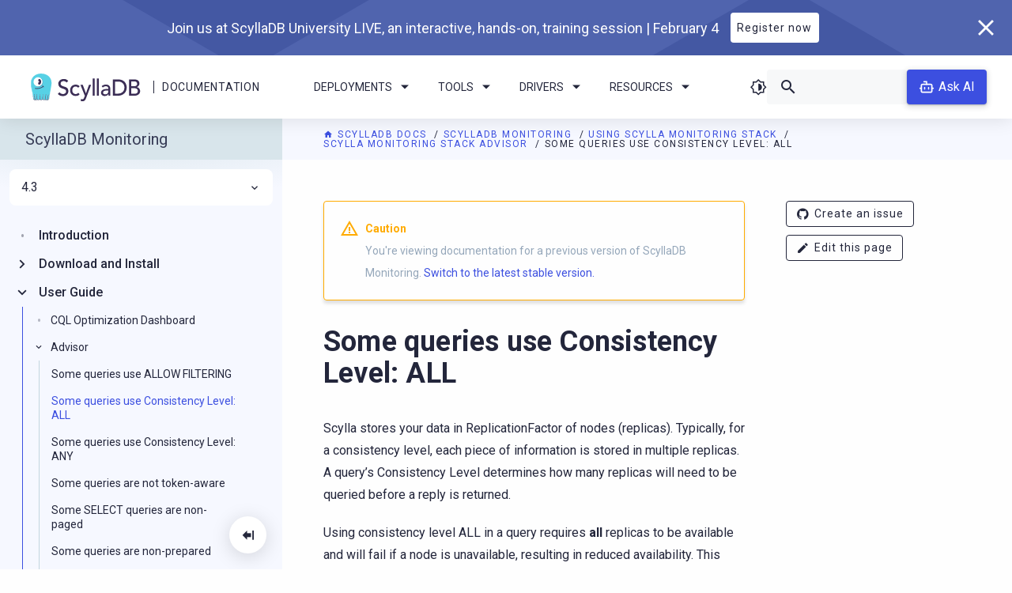

--- FILE ---
content_type: text/html; charset=utf-8
request_url: https://monitoring.docs.scylladb.com/branch-4.3/use-monitoring/advisor/cqlCLAll.html
body_size: 6531
content:


<!DOCTYPE html>
<html class="no-js" lang="en" style="visibility: hidden;">
    
    

    <head>
        <meta charset="utf-8" />
        <meta name="viewport" content="width=device-width initial-scale=1" />
        <meta http-equiv="X-UA-Compatible" content="IE=edge" />
        <title>
             Some queries use Consistency Level: ALL | ScyllaDB Docs 
        </title>
        <meta name="description" content="Scylla Monitoring Stack is a full stack for Scylla monitoring and alerting. The stack contains open source tools including Prometheus and Grafana, as well as custom Scylla dashboards and tooling." />
        <link rel="icon" href="../../_static/img/favicon.ico" type="image/x-icon" />
        <link rel="icon" href="../../_static/img/favicon-32x32.png" sizes="32x32" />
        <link rel="icon" href="../../_static/img/favicon-228x228.png" sizes="192x192" />
        <link rel="apple-touch-icon" href="../../_static/img/favicon-228x228.png" />
        <meta name="msapplication-TileImage" href="../../_static/img/favicon-228x228.png" />

        
            
            
        

        
            
            <link rel="canonical" href="https://monitoring.docs.scylladb.com/stable/use-monitoring/advisor/cqlCLAll.html"/>
        

        <link rel="author" href="mailto:info@scylladb.com" />

        
            
        <!-- increase expertrec loading priority-->
        <link rel="dns-prefetch" href="https://cse.expertrec.com">

        <!-- increase font loading priority -->
        <link rel="preconnect" href="https://fonts.gstatic.com" crossorigin />
        <link rel="preload" as="style"
              href="https://fonts.googleapis.com/css2?family=Roboto:ital,wght@0,400;0,500;0,700;1,400&display=swap" />

        <!-- async CSS -->
        <link rel="stylesheet" media="print" onload="this.onload=null;this.removeAttribute('media');"
              href="https://fonts.googleapis.com/css2?family=Roboto:ital,wght@0,400;0,500;0,700;1,400&display=swap" />

        <!-- no-JS fallback -->
        <noscript>
            <link rel="stylesheet"
                  href="https://fonts.googleapis.com/css2?family=Roboto:ital,wght@0,400;0,500;0,700;1,400&display=swap" />
        </noscript>

        
            <link rel="stylesheet" href="https://cdn.jsdelivr.net/npm/biel-search@latest/dist/biel-search/biel-search.css">
            <script type="module" src="https://cdn.jsdelivr.net/npm/biel-search@latest/dist/biel-search/biel-search.esm.js"></script>
        

        
            
                <link rel="stylesheet" type="text/css" href="../../_static/pygments.css?v=03e43079" />
            
        
            
                <link rel="stylesheet" type="text/css" href="../../_static/css/main.css?v=0ebb4bd5" />
            
        
            
                <link rel="stylesheet" type="text/css" href="../../_static/sphinx_collapse.css?v=226d88b4" />
            
        
            
                <link rel="stylesheet" type="text/css" href="../../_static/copybutton.css?v=76b2166b" />
            
        
    
        
        
            
        <script type="text/javascript" src="../../_static/js/runtime.bundle.js"></script>
        <script type="text/javascript" src="../../_static/js/main.bundle.js"></script>
        
            
                <script src="../../_static/documentation_options.js?v=5929fcd5"></script>
            
        
            
                <script src="../../_static/doctools.js?v=9a2dae69"></script>
            
        
            
                <script src="../../_static/sphinx_highlight.js?v=dc90522c"></script>
            
        
            
                <script src="../../_static/clipboard.min.js?v=a7894cd8"></script>
            
        
            
                <script src="../../_static/copybutton.js?v=f281be69"></script>
            
        
    
            
                <!-- Local meta tags -->
            
            
                <!-- Google Tag Manager docs -->
<script>
    (function (w, d, s, l, i) {
        w[l] = w[l] || [];
        w[l].push({
            "gtm.start": new Date().getTime(),
            event: "gtm.js"
        });
        var f = d.getElementsByTagName(s)[0],
            j = d.createElement(s),
            dl = l != "dataLayer" ? "&l=" + l : "";
        j.async = true;
        j.src = "https://www.googletagmanager.com/gtm.js?id=" + i + dl;
        f.parentNode.insertBefore(j, f);
    })(window, document, "script", "dataLayer", "GTM-54NWVS4");
</script>
<!-- End Google Tag Manager -->

<!-- Google Tag Manager global -->
<script>
    (function (w, d, s, l, i) {
        w[l] = w[l] || [];
        w[l].push({
            "gtm.start": new Date().getTime(),
            event: "gtm.js"
        });
        var f = d.getElementsByTagName(s)[0],
            j = d.createElement(s),
            dl = l != "dataLayer" ? "&l=" + l : "";
        j.async = true;
        j.src = "https://www.googletagmanager.com/gtm.js?id=" + i + dl;
        f.parentNode.insertBefore(j, f);
    })(window, document, "script", "dataLayer", "GTM-T8P2JP");
</script>
<!-- End Google Tag Manager -->

<!-- Expertrec -->
<script>
    var id = "e2077224-9ccf-11e9-a0c9-0242ac130002";
    var ci_search = document.createElement("script");
    ci_search.type = "text/javascript";
    ci_search.async = true;
    ci_search.src = "https://cse.expertrec.com/api/js/ci_common.js?id=" + id;
    var s = document.getElementsByTagName("script")[0];
    s.parentNode.insertBefore(ci_search, s);
</script>
<!-- End Expertrec -->
            
        
    </head>

    <body class="brand-product">
        <section class="promo-banner  promo-banner--hide" style="display: none;">
    <div class="promo-banner-wrapper">
        <div class="promo-banner__content">
            
            <div class="promo-banner__title">ScyllaDB University Live | Free Virtual Training Event</div>
            <a class="promo-banner__button button button--reverse" href="#"
               target="_blank" rel="noopener noreferrer">Learn more</a>
        </div>
        <button class="promo-banner__close">
            <i class="icon-cancel"></i>
        </button>
    </div>
</section>
        <header class="header">
    <div class="header-logo">
        <a class="header-logo__img" href="https://scylladb.com/">
            <img src="../../_static/img/scylladb-logo-horizontal.svg" alt="ScyllaDB Documentation Logo" />
        </a>
        <span class="header-logo__bar"></span>
        <a class="header-logo__text" href="https://docs.scylladb.com/">
            Documentation
        </a>
    </div>
    <div class="header-navigation">
        <ul class="dropdown menu scylla-dropdown scylla-dropdown--header" data-dropdown-menu>
            <li class="scylla-dropdown__item">
                <a href="#" class="scylla-dropdown__title">Deployments <i class="chevron icon-arrow-dropdown"></i></a>
                <ul class="menu scylla-dropdown__content">
                    <li>
                        <a href="https://docs.scylladb.com/scylla-cloud/">
                            <i class="icon-docs-cloud"></i>Cloud</a>
                    </li>
                    <li>
                        <a href="https://docs.scylladb.com/manual/">
                            <i class="icon-server"></i>Server</a>
                    </li>
                </ul>
            </li>
            <li class="scylla-dropdown__item">
                <a href="#" class="scylla-dropdown__title">Tools <i class="chevron icon-arrow-dropdown"></i></a>
                <ul class="menu scylla-dropdown__content">
                    <li>
                        <a href="https://manager.docs.scylladb.com/">
                            <i class="icon-docs-manager"></i>ScyllaDB Manager</a>
                    </li>
                    <li>
                        <a href="https://monitoring.docs.scylladb.com/">
                            <i class="icon-docs-monitoring"></i>ScyllaDB
                            Monitoring Stack</a>
                    </li>
                    <li>
                        <a href="https://operator.docs.scylladb.com/">
                            <i class="icon-docs-operator"></i>ScyllaDB Operator
                        </a>
                    </li>
                </ul>
            </li>
            <li class="scylla-dropdown__item">
                <a href="#" class="scylla-dropdown__title">Drivers <i class="chevron icon-arrow-dropdown"></i></a>
                <ul class="menu scylla-dropdown__content">
                    <li>
                        <a href="https://docs.scylladb.com/stable/drivers/cql-drivers">
                            <i class="icon-docs-nsql-guides"></i>CQL Drivers
                        </a>
                    </li>
                    <li>
                        <a href="https://docs.scylladb.com/stable/drivers/dynamo-drivers">
                            <i class="icon-docs-alternator"></i>DynamoDB Drivers
                        </a>

                        <li>
                            <a href="https://docs.scylladb.com/stable/versioning/driver-support">
                                <i class="icon-docs-blog"></i>Supported Driver Versions
                            </a>
                        </li>
                    </li>
                </ul>
            </li>
            <li class="scylla-dropdown__item">
                <a href="#" class="scylla-dropdown__title">Resources
                    <i class="chevron icon-arrow-dropdown"></i></a>
                <ul class="menu scylla-dropdown__content">
                    <li>
                        <a href="https://university.scylladb.com">
                            <i class="icon-university"></i>
                            ScyllaDB University
                        </a>
                    </li>
                    <li>
                        <a href="https://forum.scylladb.com">
                            <i class="icon-docs-community"></i>
                            Community Forum
                        </a>
                    </li>
                    <li>
                        <a href="https://docs.scylladb.com/stable/get-started/develop-with-scylladb/tutorials-example-projects.html">
                            <i class="icon-docs-training"></i>
                            Tutorials
                        </a>
                    </li>
                </ul>
            </li>
        </ul>
        <div class="header-button">
            <a href="https://docs.scylladb.com/manual/stable/getting-started/installation-common/scylla-web-installer.html" class="button"><i class="icon-download me-2"></i> Install</a>
        </div>
    </div>
    <div class="header-search-box">
        <i class="dark-theme-toggler icon-theme"></i>
        <div class="search-box">
            <ci-search></ci-search>
        </div>
        
            <biel-button class="header-ask-ai" project="ddfdo8m94k"
                         header-title="ScyllaDB chatbot (beta)"
                         button-position="default"
                         modal-position="bottom-right"
                         button-style="dark">
                Ask AI
            </biel-button>
        
    </div>
    <div class="side-nav-toggle">
    <i class="dark-theme-toggler icon-theme"></i>
    <div class="side-nav-toggle__button" data-toggle="side-nav">
        <i class="icon-menu"></i>
    </div>
</div>
</header>
        <div class="title"></div>
        <section
            class="layout  layout--sidebar layout--has-secondary-sidebar ">
            <div class="content large-order-2">
                
                    <div class="pre-content">
                        <div class="breadcrumbs">
    <span class="bread__item">
        <a href="https://docs.scylladb.com"
           class="bread__highlight">
            <i class="icon-home"></i> ScyllaDB Docs
        </a>
    </span>
    <span class="bread__item">
        <a href="../../index.html"
           class="bread__highlight">
            ScyllaDB Monitoring
        </a>
    </span>
    
        <span class="bread__item">
            <a href="../index.html" class="bread__highlight">
                Using Scylla Monitoring Stack
            </a>
        </span>
    
        <span class="bread__item">
            <a href="index.html" class="bread__highlight">
                Scylla Monitoring Stack Advisor
            </a>
        </span>
    
    <span class="bread__item bread__item--last">Some queries use Consistency Level: ALL</span>
</div>
                    </div>
                
                
                    <div class="sidebar-right-layout">
                        <div class="body-container">
                

                <div class="content-body">
                    
                        
    <div class="admonition caution">
        <p class="admonition-title">Caution</p>
        <p>
            
                You're viewing documentation for a previous version of ScyllaDB Monitoring.
            
            <a href="../../../stable/use-monitoring/advisor/cqlCLAll.html">Switch to the latest stable version.</a>
        </p>
    </div>

                    

                    <section id="some-queries-use-consistency-level-all">
<h1>Some queries use Consistency Level: ALL<a class="headerlink" href="#some-queries-use-consistency-level-all" title="Link to this heading">¶</a></h1>
<p>Scylla stores your data in ReplicationFactor of nodes (replicas). Typically, for a consistency level, each piece of information is stored in multiple replicas. A query’s Consistency Level determines how many replicas will need to be queried before a reply is returned.</p>
<p>Using consistency level ALL in a query requires <strong>all</strong> replicas to be available and will fail if a node is unavailable, resulting in reduced availability. This means that the client will not get a result in case <strong>one</strong> of the replicas is down or not responding, reducing the HA of the system.</p>
<p>Consistency level ALL should be used with care and should be accompanied with deep understanding and fall back mechanisms for node unavailability.</p>
</section>

                </div>
                
                    <div class="post-content">
                        
    <div class="feedback-container">
        <p class="feedback-container__title">Was this page helpful?</p>
        <span data-tooltip tabindex="1" title="Yes" data-position="top">
            <button class="feedback-container__button" id="feedback-positive">
                <i class="feedback-container__icon icon-docs-thumbs-up"></i>
            </button>
        </span>
        <span data-tooltip tabindex="1" title="No" data-position="top">
            <button class="feedback-container__button" id="feedback-negative">
                <i class="feedback-container__icon icon-docs-thumbs-down"></i>
            </button>
        </span>
        <div class="feedback-container__message" id="feedback-message"></div>
    </div>

    <script>
        function resetFeedbackButtonActive() {
            const feedbackButtons = document.getElementsByClassName('feedback-container__button');
            for (let i = 0; i < feedbackButtons.length; i++) {
                feedbackButtons[i].classList.remove('active');
            }
        }

        function showMessage(liked) {
            const feedbackMessage = document.getElementById('feedback-message');
            const themeGithubRepository = true;
            let message = 'Great! Thanks for your feedback.';
            if (themeGithubRepository && !liked) {
                message = "Thanks for your feedback! Please don't hesitate to <a href='https://github.com/scylladb/scylla-monitoring/issues/new?title=docs:%20Issue on page Some queries use Consistency Level: ALL&&body=I%20would%20like%20to%20report%20an%20issue%20on%20page%20https://monitoring.docs.scylladb.com/branch-4.3/use-monitoring/advisor/cqlCLAll%0A%0A%23%23%23%20Problem%0A%0A%23%23%23%20%20Suggest%20a%20fix&labels=documentation'>create an issue</a> if you have any suggestions on how we can improve.";
            }
            feedbackMessage.innerHTML = message;
        }

        function sendGaEvent(liked) {
            const event_label = liked ? "positive" : "negative";
            const event = "feedback_" + event_label;
            window.dataLayer = window.dataLayer || [];
            window.dataLayer.push({
                'event': event,
            });
        }

        const positiveFeebackButton = document.getElementById('feedback-positive');
        const negativeFeedbackButton = document.getElementById('feedback-negative');

        positiveFeebackButton.addEventListener('click', function() {
            resetFeedbackButtonActive();
            sendGaEvent(true);
            showMessage(true);
            positiveFeebackButton.classList.add('active');
        });

        negativeFeedbackButton.addEventListener('click', function() {
            resetFeedbackButtonActive();
            sendGaEvent(false);
            showMessage(false);
            negativeFeedbackButton.classList.add('active');
        });
    </script>

                        <div class="content-navigation">
    <div class="navigation navigation--prev">
        
            <a class="navigation__link" href="cqlAllowFiltering.html">
                <button class="navigation__button">
                    <i class="icon-chevron-left"></i>
                </button>
                <div class="navigation__title">
                    <span class="colored">PREVIOUS</span> <br />Some queries use ALLOW FILTERING
                </div>
            </a>
        
    </div>
    <div class="navigation navigation--next">
        
            <a class="navigation__link" href="cqlCLAny.html">
                <div class="navigation__title">
                    <span class="colored">NEXT</span> <br />Some queries use Consistency Level: ANY
                </div>
                <button class="navigation__button">
                    <i class="icon-chevron-right"></i>
                </button>
            </a>
        
    </div>
</div>
                        <!-- Post content text -->
                    </div>
                

                
                    </div>
                    <div class="sidebar-right large-order-3">
                        <div class="secondary-side-nav custom-scroll-bar">
    
    <ul class="contribute">
        <li class="contribute__item">
            <a class="button button-sm" href="https://github.com/scylladb/scylla-monitoring/issues/new?title=docs:%20Issue on page Some queries use Consistency Level: ALL&&body=I%20would%20like%20to%20report%20an%20issue%20on%20page%20https://monitoring.docs.scylladb.com/branch-4.3/use-monitoring/advisor/cqlCLAll%0A%0A%23%23%23%20Problem%0A%0A%23%23%23%20%20Suggest%20a%20fix&labels=documentation"
               target="_blank">
                <i class="icon-github" aria-hidden="true"></i>Create an issue
            </a>
        </li>
        
            <li class="contribute__item">
                <a class="button button-sm" href="https://github.com/scylladb/scylla-monitoring/edit/master/docs/source/use-monitoring/advisor/cqlCLAll.rst"
                   target="_blank">
                    <i class="icon-edit" aria-hidden="true"></i>Edit this page
                </a>
            </li>
        
    </ul>

    
</div>
                    </div>
                    </div>
                
            </div>
            <div class="sidebar-left  large-order-1">
                
                    
                        <div id="side-nav" class="side-nav custom-scroll-bar" data-closable data-toggler=".show">
    <button class="collapsible-button">
        <i class="icon-docs-menu-collapse"></i>
    </button>
    <div class="side-nav-content custom-scroll-bar">
        <div class="side-nav__title">
            <a href="../../index.html">ScyllaDB Monitoring</a>
        </div>
        <div class="side-nav__search">
            <div class="search-box">
                <ci-search></ci-search>
            </div>
        </div>
        <div class="side-nav__versions"><ul class="dropdown menu scylla-dropdown scylla-dropdown--versions" data-dropdown-menu>
    <li class="scylla-dropdown__item">
        <a class="scylla-dropdown__title" href="#">
            
                4.3
            
            <i class="chevron icon-docs-chevron-right"></i>
        </a>
        <ul class="menu scylla-dropdown__content">
            
                
            
                
                    <li>
                        <a href="../../../branch-4.13/use-monitoring/advisor/cqlCLAll.html">4.13</a>
                    </li>
                
            
                
                    <li>
                        <a href="../../../stable/use-monitoring/advisor/cqlCLAll.html">4.12</a>
                    </li>
                
            
                
                    <li>
                        <a href="../../../branch-4.11/use-monitoring/advisor/cqlCLAll.html">4.11</a>
                    </li>
                
            
                
                    <li>
                        <a href="../../../branch-4.10/use-monitoring/advisor/cqlCLAll.html">4.10</a>
                    </li>
                
            
                
                    <li>
                        <a href="../../../branch-4.9/use-monitoring/advisor/cqlCLAll.html">4.9</a>
                    </li>
                
            
                
                    <li>
                        <a href="../../../branch-4.8/use-monitoring/advisor/cqlCLAll.html">4.8</a>
                    </li>
                
            
                
                    <li>
                        <a href="../../../branch-4.7/use-monitoring/advisor/cqlCLAll.html">4.7</a>
                    </li>
                
            
                
                    <li>
                        <a href="../../../branch-4.6/use-monitoring/advisor/cqlCLAll.html">4.6</a>
                    </li>
                
            
                
                    <li>
                        <a href="../../../branch-4.5/use-monitoring/advisor/cqlCLAll.html">4.5</a>
                    </li>
                
            
                
                    <li>
                        <a href="../../../branch-4.4/use-monitoring/advisor/cqlCLAll.html">4.4</a>
                    </li>
                
            
                
                    <li>
                        <a href="cqlCLAll.html">4.3</a>
                    </li>
                
            
                
                    <li>
                        <a href="../../../branch-4.2/use-monitoring/advisor/cqlCLAll.html">4.2</a>
                    </li>
                
            
                
                    <li>
                        <a href="../../../branch-4.1/use-monitoring/advisor/cqlCLAll.html">4.1</a>
                    </li>
                
            
                
                    <li>
                        <a href="../../../branch-4.0/use-monitoring/advisor/cqlCLAll.html">4.0</a>
                    </li>
                
            
                
                    <li>
                        <a href="../../../branch-3.10/use-monitoring/advisor/cqlCLAll.html">3.10</a>
                    </li>
                
            
                
                    <li>
                        <a href="../../../branch-3.9/use-monitoring/advisor/cqlCLAll.html">3.9</a>
                    </li>
                
            
                
                    <li>
                        <a href="../../../branch-3.8/use-monitoring/advisor/cqlCLAll.html">3.8</a>
                    </li>
                
            
                
                    <li>
                        <a href="../../../branch-3.7/use-monitoring/advisor/cqlCLAll.html">3.7</a>
                    </li>
                
            
                
                    <li>
                        <a href="../../../branch-3.6/index.html">3.6</a>
                    </li>
                
            
                
                    <li>
                        <a href="../../../branch-3.5/index.html">3.5</a>
                    </li>
                
            
            
        </ul>
    </li>
</ul></div>
        <div class="side-nav__content">
            <ul class="current">
<li class="toctree-l1"><a class="reference internal" href="../../intro.html">Introduction</a></li>
<li class="toctree-l1 has-children"><a class="reference internal" href="../../install/index.html">Download and Install</a><input class="toctree-checkbox" id="toctree-checkbox-1" name="toctree-checkbox-1" type="checkbox"/><label for="toctree-checkbox-1"><i class="icon-chevron-right"></i></label><div class="break"></div><ul>
<li class="toctree-l2"><a class="reference internal" href="../../install/monitoring_stack.html">Install</a></li>
<li class="toctree-l2"><a class="reference internal" href="../../install/start_all.html">The start-all.sh script</a></li>
<li class="toctree-l2"><a class="reference internal" href="../../install/monitor_without_docker.html">Deploy without Docker</a></li>
<li class="toctree-l2"><a class="reference internal" href="../../install/docker_compose.html">Docker Compose</a></li>
<li class="toctree-l2"><a class="reference internal" href="../../install/min-prod-hw.html">System Recommendations</a></li>
<li class="toctree-l2"><a class="reference internal" href="../../install/thanos.html">Using Thanos</a></li>
</ul>
</li>
<li class="toctree-l1 current has-children"><a class="reference internal" href="../index.html">User Guide</a><input checked="" class="toctree-checkbox" id="toctree-checkbox-2" name="toctree-checkbox-2" type="checkbox"/><label for="toctree-checkbox-2"><i class="icon-chevron-right"></i></label><div class="break"></div><ul class="current">
<li class="toctree-l2"><a class="reference internal" href="../cql_optimization.html">CQL Optimization Dashboard</a></li>
<li class="toctree-l2 current has-children"><a class="reference internal" href="index.html">Advisor</a><input checked="" class="toctree-checkbox" id="toctree-checkbox-3" name="toctree-checkbox-3" type="checkbox"/><label for="toctree-checkbox-3"><i class="icon-chevron-right"></i></label><div class="break"></div><ul class="current">
<li class="toctree-l3"><a class="reference internal" href="cqlAllowFiltering.html">Some queries use ALLOW FILTERING</a></li>
<li class="toctree-l3 current current-page"><a class="current reference internal" href="#">Some queries use Consistency Level: ALL</a></li>
<li class="toctree-l3"><a class="reference internal" href="cqlCLAny.html">Some queries use Consistency Level: ANY</a></li>
<li class="toctree-l3"><a class="reference internal" href="cqlNoTokenAware.html">Some queries are not token-aware</a></li>
<li class="toctree-l3"><a class="reference internal" href="cqlNonPaged.html">Some SELECT queries are non-paged</a></li>
<li class="toctree-l3"><a class="reference internal" href="cqlNonPrepared.html">Some queries are non-prepared</a></li>
<li class="toctree-l3"><a class="reference internal" href="cqlReverseOrder.html">Some queries use reverse order</a></li>
<li class="toctree-l3"><a class="reference internal" href="heavyCompaction.html">Compaction takes lots of memory and CPU</a></li>
<li class="toctree-l3"><a class="reference internal" href="nodeCLErrors.html">Some operation failed due to unsatisfied consistency level</a></li>
<li class="toctree-l3"><a class="reference internal" href="nodeIOErrors.html">I/O Errors can indicate a node with a faulty disk</a></li>
<li class="toctree-l3"><a class="reference internal" href="nodeLocalErrors.html">Some operations failed on the replica side</a></li>
<li class="toctree-l3"><a class="reference internal" href="nonBalancedcqlTraffic.html">CQL queries are not balanced among shards</a></li>
<li class="toctree-l3"><a class="reference internal" href="preparedCacheEviction.html">Prepared statements cache eviction</a></li>
<li class="toctree-l3"><a class="reference internal" href="systemOverload.html">System Overload</a></li>
</ul>
</li>
</ul>
</li>
<li class="toctree-l1 has-children"><a class="reference internal" href="../../procedures/index.html">Procedures</a><input class="toctree-checkbox" id="toctree-checkbox-4" name="toctree-checkbox-4" type="checkbox"/><label for="toctree-checkbox-4"><i class="icon-chevron-right"></i></label><div class="break"></div><ul>
<li class="toctree-l2"><a class="reference internal" href="../../procedures/datadog/index.html">Datadog Integration</a></li>
<li class="toctree-l2 has-children"><a class="reference internal" href="../../procedures/alerts/index.html">Alert Manager</a><input class="toctree-checkbox" id="toctree-checkbox-5" name="toctree-checkbox-5" type="checkbox"/><label for="toctree-checkbox-5"><i class="icon-chevron-right"></i></label><div class="break"></div><ul>
<li class="toctree-l3"><a class="reference internal" href="../../procedures/alerts/alerting.html">Alerting</a></li>
</ul>
</li>
<li class="toctree-l2"><a class="reference internal" href="../../procedures/updating_dashboard.html">Adding and Modifying Dashboards</a></li>
<li class="toctree-l2 has-children"><a class="reference internal" href="../../upgrade/index.html">Upgrade Guides</a><input class="toctree-checkbox" id="toctree-checkbox-6" name="toctree-checkbox-6" type="checkbox"/><label for="toctree-checkbox-6"><i class="icon-chevron-right"></i></label><div class="break"></div><ul>
<li class="toctree-l3"><a class="reference internal" href="../../upgrade/upgrade-guide-from-monitoring-3.x-to-monitoring-4.y.html">Monitoring 3.x to 4.y</a></li>
<li class="toctree-l3"><a class="reference internal" href="../../upgrade/upgrade-guide-from-monitoring-3.x-to-monitoring-3.y.html">Monitoring 3.x to 3.y</a></li>
<li class="toctree-l3"><a class="reference internal" href="../../upgrade/upgrade-guide-from-monitoring-2.x-to-monitoring-3.y.html">Monitoring 2.x to 3.y</a></li>
<li class="toctree-l3"><a class="reference internal" href="../../upgrade/upgrade-guide-from-monitoring-2.x-to-monitoring-2.y.html">Monitoring 2.x to 2.y</a></li>
<li class="toctree-l3"><a class="reference internal" href="../../upgrade/upgrade-guide-from-monitoring-1.x-to-monitoring-2.x.html">Monitoring 1.x to 2.x</a></li>
</ul>
</li>
</ul>
</li>
<li class="toctree-l1 has-children"><a class="reference internal" href="../../upgrade/index.html">Upgrade</a><input class="toctree-checkbox" id="toctree-checkbox-7" name="toctree-checkbox-7" type="checkbox"/><label for="toctree-checkbox-7"><i class="icon-chevron-right"></i></label><div class="break"></div><ul>
<li class="toctree-l2"><a class="reference internal" href="../../upgrade/upgrade-guide-from-monitoring-3.x-to-monitoring-4.y.html">Monitoring 3.x to 4.y</a></li>
<li class="toctree-l2"><a class="reference internal" href="../../upgrade/upgrade-guide-from-monitoring-3.x-to-monitoring-3.y.html">Monitoring 3.x to 3.y</a></li>
<li class="toctree-l2"><a class="reference internal" href="../../upgrade/upgrade-guide-from-monitoring-2.x-to-monitoring-3.y.html">Monitoring 2.x to 3.y</a></li>
<li class="toctree-l2"><a class="reference internal" href="../../upgrade/upgrade-guide-from-monitoring-2.x-to-monitoring-2.y.html">Monitoring 2.x to 2.y</a></li>
<li class="toctree-l2"><a class="reference internal" href="../../upgrade/upgrade-guide-from-monitoring-1.x-to-monitoring-2.x.html">Monitoring 1.x to 2.x</a></li>
</ul>
</li>
<li class="toctree-l1 has-children"><a class="reference internal" href="../../troubleshooting/index.html">Troubleshooting</a><input class="toctree-checkbox" id="toctree-checkbox-8" name="toctree-checkbox-8" type="checkbox"/><label for="toctree-checkbox-8"><i class="icon-chevron-right"></i></label><div class="break"></div><ul>
<li class="toctree-l2"><a class="reference internal" href="../../troubleshooting/monitor_troubleshoot.html">Troubleshooting</a></li>
<li class="toctree-l2"><a class="reference external" href="https://docs.scylladb.com/troubleshooting/manager_monitoring_integration/">Troubleshooting Guide for Scylla Manager and Scylla Monitor Integration</a></li>
</ul>
</li>
<li class="toctree-l1 has-children"><a class="reference internal" href="../../reference/index.html">Reference</a><input class="toctree-checkbox" id="toctree-checkbox-9" name="toctree-checkbox-9" type="checkbox"/><label for="toctree-checkbox-9"><i class="icon-chevron-right"></i></label><div class="break"></div><ul>
<li class="toctree-l2"><a class="reference internal" href="../../reference/matrix.html">Support Matrix</a></li>
<li class="toctree-l2"><a class="reference internal" href="../../reference/monitoring_apis.html">Interfaces</a></li>
</ul>
</li>
<li class="toctree-l1"><a class="reference external" href="https://github.com/scylladb/scylla-monitoring/">GitHub Project</a></li>
</ul>

        </div>
    </div>
</div>
                    
                
            </div>

        </section>

        <footer class="footer">
    <div class="footer-group">
        <div class="footer-top">
            <a class="footer-logo" href="https://www.scylladb.com"></a>
            <div class="footer-links">
                <a class="footer-links__link" href="https://docs.scylladb.com/" target="_blank">Docs</a>
                <a class="footer-links__link" href="https://docs.scylladb.com/stable/get-started/develop-with-scylladb/tutorials-example-projects.html" target="_blank">Tutorials</a>
                <a class="footer-links__link" href="https://university.scylladb.com/" target="_blank">University</a>
                <a class="footer-links__link" href="https://www.scylladb.com/company/contact-us/"
                   target="_blank">Contact Us</a>
                <a class="footer-links__link" href="https://www.scylladb.com/company/" target="_blank">About Us</a>
            </div>
            <div class="footer-actions">
                <a class="footer-actions__link" href="http://slack.scylladb.com/" target="_blank">
                    <span data-tooltip tabindex="1" title="User Slack channel" data-position="bottom">
                        <i class="icon-slack"></i>
                    </span>
                </a>
                <a class="footer-actions__link" href="https://forum.scylladb.com/" target="_blank">
                    <span data-tooltip tabindex="1" title="Community forum" data-position="bottom">
                        <i class="icon-docs-community"></i>
                    </span>
                </a>
            </div>
        </div>

        
            <div class="footer-copyright">
                
                    
                        &#169; 2025, ScyllaDB. All rights reserved.
                    
                    | <a class="footer-copyright__link" href="https://www.scylladb.com/tos/" target="_blank">Terms of Service</a>
                    | <a class="footer-copyright__link" href="https://www.scylladb.com/privacy/" target="_blank">Privacy Policy</a>
                    | ScyllaDB, and ScyllaDB Cloud, are registered trademarks of ScyllaDB, Inc.
                
            </div>
        


        <div class="footer-bottom">
            
                <div class="footer-bottom__last-updated">
                    
                        Last updated on 29 December 2025.
                    
                </div>
            
            <div class="footer-bottom__version">
                Powered by
                <a class="footer-bottom__link" href="http://sphinx-doc.org/">Sphinx 7.4.7</a> &amp;
                <a class="footer-bottom__link" href="https://sphinx-theme.scylladb.com/">ScyllaDB Theme 1.8.10</a>
            </div>
        </div>
    </div>
    
        <biel-button class="footer-ask-ai" project="ddfdo8m94k"
                     header-title="ScyllaDB chatbot (beta)"
                     button-position="bottom-right"
                     modal-position="bottom-right"
                     button-style="dark">
            Ask AI
        </biel-button>
    
</footer>

        <noscript>
            <iframe src="https://www.googletagmanager.com/ns.html?id=GTM-T8P2JP" height="0" width="0"
                    style="display: none; visibility: hidden"></iframe>
        </noscript>
    </body>

</html>

--- FILE ---
content_type: application/javascript; charset=utf-8
request_url: https://cdn.jsdelivr.net/npm/biel-search@latest/dist/biel-search/p-7656295a.entry.js
body_size: 46844
content:
import{r as e,c as t,h as i,g as s,H as o}from"./p-eece42ac.js";const n="wss://app.biel.ai/ws/messages";class r{constructor(e,t,i,s="",o="",r="",a=false,l=""){this.messageHandlers=[];this.isConnected=false;this.chatId="";this.email="";this.apiKey="";this.thinkMode=false;this.metadata="";this.projectId=e;this.errorMessage=t;this.email=i;this.apiKey=s;this.chatId=r;this.thinkMode=a;this.metadata=l;if(o){const e=o.replace("/api/v1","");this.wsUrl=e.replace("http://","ws://").replace("https://","wss://")+"/ws/messages"}else{this.wsUrl=n}this.connect()}connect(){let e;if(this.chatId){e=`${this.wsUrl}/chat/${this.chatId}/`}else{e=`${this.wsUrl}/${this.projectId}/`}this.ws=new WebSocket(e);this.ws.onopen=()=>{this.isConnected=true};this.ws.onmessage=e=>{const t=JSON.parse(e.data);if(!this.chatId&&t.chatId){this.chatId=t.chatId}if(t.from){const e=Object.assign(Object.assign({},t),{chatId:this.chatId||t.chatId});this.loadingEndHandler();this.messageHandlers.forEach((t=>t(e)))}};this.ws.onclose=()=>{this.isConnected=false};this.ws.onerror=e=>{console.error("WebSocket error:",e);this.isConnected=false;this.loadingEndHandler()}}sendMessage(e){const t={projectId:this.projectId,chatId:this.chatId,url:window.location.href,email:this.email,from:"user",message:e,thinkMode:this.thinkMode};if(this.apiKey){t["apiKey"]=this.apiKey}if(this.metadata){t["metadata"]=this.metadata}if(this.isConnected){this.ws.send(JSON.stringify(t));this.loadingStartHandler()}else{this.messageHandlers.forEach((e=>e({message:this.errorMessage,from:"ai"})))}}closeSocket(){this.ws.close()}onMessage(e){this.messageHandlers.push(e)}onLoadingStart(e){this.loadingStartHandler=e}onLoadingEnd(e){this.loadingEndHandler=e}getChatId(){return this.chatId}isWebSocketConnected(){return this.isConnected}getConnectionInfo(){var e;return{isConnected:this.isConnected,chatId:this.chatId,wsUrl:((e=this.ws)===null||e===void 0?void 0:e.url)||""}}setThinkMode(e){this.thinkMode=e}}const a="https://app.biel.ai/api/v1";class l{constructor(e,t,i,s,o="",n=""){this.project=e;this.apiKey=o;this.errorMessage404=t;this.errorMessage403=i;this.errorMessageDefault=s;this.baseUrl=n||a}getHeaders(e=true){const t={};if(e){t["Content-Type"]="application/json; charset=UTF-8"}if(this.apiKey){t["Authorization"]=`Api-Key ${this.apiKey}`}return t}async getProjectDetails(){try{const e=await fetch(`${this.baseUrl}/projects/${this.project}/`,{headers:this.getHeaders(false)});if(e.status===404){return this.errorMessage404}if(e.status===403){return this.errorMessage403}if(!e.ok){return this.errorMessageDefault}const t=await e.json();return{whitelabel:t.whitelabel,suggestedQuestions:t.suggested_questions,initialMessage:t.initial_message,filters:t.filters,think_mode:t.think_mode||false}}catch(e){console.error("Error fetching project details:",e);return this.errorMessageDefault}}async sendFeedback(e,t){try{const i=await fetch(`${this.baseUrl}/messages/${e}/feedback/`,{method:"POST",headers:this.getHeaders(),body:JSON.stringify(t)});if(!i.ok){console.error("Error:",i.status)}}catch(e){console.error("Error sending feedback:",e)}}async sendQuery(e,t){try{const i=await fetch(`${this.baseUrl}/projects/${this.project}/search/?q=${e}&domain_filter=${t}&url=${window.location.href}`,{headers:this.getHeaders(false)});if(!i.ok){console.error("Error:",i.status);return[]}const s=await i.text();if(!s){return[]}const o=JSON.parse(s);return o}catch(e){console.error("Error sending query:",e);return[]}}async searchClicked(){try{const e=await fetch(`${this.baseUrl}/projects/${this.project}/search/click/`,{method:"POST",headers:this.getHeaders()});if(!e.ok){console.error("Error:",e.status)}}catch(e){console.error("Error sending search clicked:",e)}}parseMarkdownSources(e){if(!e||typeof e!=="string"){return[]}const t=e.split("\n").filter((e=>e.trim()));const i=[];t.forEach((e=>{const t=/\[([^\]]+)\]\(([^)]+)\)/g;let s;while((s=t.exec(e))!==null){const e=s[1].trim();const t=s[2].trim();if(e&&t){i.push({title:e,url:t})}}}));return i}async getConversationMessages(e){var t;const i=`${this.baseUrl}/chats/${e}`;try{const e=await fetch(i,{headers:this.getHeaders(false)});if(e.status===403){throw new Error("FORBIDDEN_403")}if(!e.ok){const t=await e.text();console.error("Error fetching conversation messages:",e.status,t);return[]}const s=await e.json();const o=((t=s.messages)===null||t===void 0?void 0:t.map((e=>({text:e.content,sender:e.is_human_message?"user":"ai",messageId:e.uuid,feedback:e.feedback,sources:e.sources?this.parseMarkdownSources(e.sources):[],isPartial:false}))))||[];return o}catch(e){console.error("Error fetching conversation messages:",e);if(e.message==="FORBIDDEN_403"){throw e}return[]}}}const c=".text-center{flex-grow:1;text-align:center}.biel-bot-wrapper{position:absolute;z-index:var(--biel-bot-wrapper-z-index)}.biel-bot-wrapper--embedded{position:relative}.biel-overlay{background-color:var(--biel-bot-screenshot-bg-color);height:100%;left:0;position:fixed;top:0;width:100%;z-index:var(--biel-bot-screnshot-z-index)}.biel-bot{display:inline-block;position:relative}.biel-bot-content{background-color:var(--biel-bot-content-bg-color);border:1px solid var(--biel-bot-content-border-color);border-radius:var(--biel-bot-content-border-radius);box-shadow:var(--biel-bot-content-box-shadow);box-sizing:border-box;color:var(--biel-bot-content-text-color);display:flex;flex-direction:column;font-family:var(--biel-bot-content-font-family);left:50%;max-width:90%;max-height:80vh;overflow:hidden;padding:20px;position:fixed;top:50%;transform:translate(-50%, -50%);width:100%;z-index:var(--biel-bot-content-z-index);transition:all 0.3s ease-in-out;animation:fadeIn 0.3s}.biel-bot-wrapper--embedded .biel-bot-content{position:relative;top:initial;left:initial;transform:none;width:100%;max-height:100%;max-width:100%;border:0;box-shadow:none;border-radius:0}.biel-bot-header{margin-bottom:20px}.biel-bot-footer{font-size:var(--biel-footer-font-size);text-align:center}.biel-bot-footer a{color:var(--biel-bot-footer-link);font-weight:500;text-decoration:none}.biel-logo{align-items:center;display:flex;justify-content:center;margin-top:5px}.biel-logo a{margin-left:3px}.biel-bot-close{background-color:var(--biel-bot-close-bg-color);border:0;border-radius:50%;cursor:pointer;height:22px;margin-left:auto;padding:0;width:22px}.biel-bot-close svg{stroke:var(--biel-bot-close-color)}.biel-bot-content.fullscreen{width:100vw;max-width:100vw;height:100%;max-height:100%;border-radius:0;padding:20px 5vw;left:50%;top:50%;transform:translate(-50%, -50%);transition:all 0.3s ease-in-out;animation:fadeIn 0.3s}@media screen and (min-width: 768px){.biel-bot-content{max-width:600px;max-height:82vh}.biel-bot-content.biel-bot-content--bottom-right{bottom:var(--biel-bot-content-position-bottom);left:initial;right:var(--biel-bot-content-position-right);top:initial;transform:initial}.biel-bot-content.biel-bot-content--bottom-left{bottom:var(--biel-bot-content-position-bottom);left:var(--biel-bot-content-position-left);top:initial;transform:initial}.biel-bot-content.biel-bot-content--top-right{right:var(--biel-bot-content-position-right);left:initial;top:var(--biel-bot-content-position-top);transform:initial}.biel-bot-content.biel-bot-content--top-left{left:var(--biel-bot-content-position-left);top:var(--biel-bot-content-position-top);transform:initial}.biel-bot-content.biel-bot-content--center-left{left:5px;right:auto;top:50%;transform:translateY(-50%)}.biel-bot-content.biel-bot-content--center-right{left:auto;right:5px;top:50%;transform:translateY(-50%)}.biel-bot-content.biel-bot-content--top-center{left:50%;right:auto;top:var(--biel-search-content-position-top-center);transform:translateX(-50%)}.biel-bot-content.biel-bot-content--sidebar-left.biel-bot-content--open,.biel-bot-content.biel-bot-content--sidebar-right.biel-bot-content--open{transform:translateX(0);max-height:100vh}.biel-bot-content.biel-bot-content--sidebar-left{max-width:450px;left:0;right:auto;height:100vh;top:0;transform:translateX(-100%);border-radius:0}.biel-bot-content.biel-bot-content--sidebar-right{max-width:450px;left:auto;right:0;height:100vh;top:0;transform:translateX(100%);border-radius:0}.biel-bot-content.fullscreen{width:100vw;max-width:100vw;height:100vh;max-height:100vh;border-radius:0;padding:20px 25vw;left:50%;top:50%;transform:translate(-50%, -50%);transition:all 0.3s ease-in-out;animation:fadeIn 0.3s}.biel-bot-content.fullscreen.biel-bot-content--bottom-right{left:initial;top:initial;bottom:0;right:0;transform:initial}.biel-bot-content.fullscreen.biel-bot-content--bottom-left{left:0;top:initial;bottom:0;transform:initial}.biel-bot-content.fullscreen.biel-bot-content--center-right,.biel-bot-content.fullscreen.biel-bot-content--top-right{left:initial;top:0;bottom:0;right:0;transform:initial}.biel-bot-content.fullscreen.biel-bot-content--sidebar-right{left:initial;top:0;bottom:0;right:0;transform:initial}.biel-bot-content.fullscreen.biel-bot-content--sidebar-left{left:0;top:0;bottom:0;transform:initial}}@keyframes fadeIn{from{opacity:0}to{opacity:1}}@keyframes fadeOut{from{opacity:1}to{opacity:0}}";const h=c;const d=class{handleSearchButtonClick(){this.handleClose(this.bielId)}handleClose(e){let t;if(typeof e==="string"){t=e}else if(e.detail.bielId){t=e.detail.bielId}if(this.bielId===t){const e=this.el.shadowRoot.querySelector(".biel-bot-content");if(e){e.style.animation="fadeOut 0.3s";setTimeout((()=>{this.showModal=false;document.body.style.overflow="";this.closeBot.emit()}),299)}}}handleFullscreenClicked(e){if(this.bielId===e.detail.bielId){this.isFullscreen=!this.isFullscreen;this.saveFullscreenPreference(this.isFullscreen);setTimeout((()=>{document.body.style.overflow=this.isFullscreen?"hidden":""}),300)}}handleQuestionSelected(e){if(!this.isLoading&&!this.disableInput&&!this.isReceivingMessages){this.showContinueButton=false;this.handleMessageSent(e)}}handleFeedback(e){if(!this.hideFeedback&&this.bielId===e.detail.bielId){const{messageId:t,reaction:i}=e.detail;this.bielService.sendFeedback(t,{reaction:i})}}handleRefreshCLicked(e){if(this.bielId===e.detail.bielId){this.messages=[];this.clearStoredConversation();this.conectWebsocket();this.showContinueButton=false}}handleThinkModeToggled(e){if(this.bielId===e.detail.bielId){this.isThinkModeActive=e.detail.isActive;this.saveThinkModePreference(this.isThinkModeActive);if(this.webSocketService){this.webSocketService.setThinkMode(this.isThinkModeActive)}}}handleThinkModeChanged(e){if(this.bielId===e.detail.bielId){this.selectedThinkMode=e.detail.mode;const t=e.detail.mode==="think";this.isThinkModeActive=t;this.saveThinkModeSelection(e.detail.mode);this.saveThinkModePreference(t);if(this.webSocketService){this.webSocketService.setThinkMode(t)}}}handleContinueClicked(e){if(this.bielId===e.detail.bielId){this.showContinueButton=false;const e=this.messages.filter((e=>e.sender==="user"));const t=e.length>0?e[e.length-1].text:"";const i=t?`I asked "${t}". Please continue from where you left off.`:"Please continue from where you left off.";this.messages=[...this.messages,{text:i,sender:"user",isPartial:false}];if(!this.disableInput&&!this.isReceivingMessages){this.webSocketService.sendMessage(i)}}}handleMessageSent(e){if(e.detail.bielId===this.bielId){this.messages=[...this.messages,{text:e.detail.message,sender:"user",isPartial:false}];this.showContinueButton=false;if(!this.disableInput&&!this.isReceivingMessages){this.webSocketService.sendMessage(e.detail.message)}}}handleTermsAccepted(){localStorage.setItem(this.TERMS_ACCEPTED_KEY,"true");this.termsAccepted=true}handleTermsDeclined(e){this.termsDeclined=e.detail}saveConversationData(e){if(!this.keepConversation||!e){return}const t=Date.now()+this.conversationExpiryHours*60*60*1e3;const i={projectId:this.project,chatId:e,expiry:t,url:window.location.origin};localStorage.setItem(this.CONVERSATION_KEY,JSON.stringify(i))}getStoredConversationId(){if(!this.keepConversation){return null}try{const e=localStorage.getItem(this.CONVERSATION_KEY);if(!e){return null}const t=JSON.parse(e);const i=Date.now();if(i>t.expiry){localStorage.removeItem(this.CONVERSATION_KEY);return null}if(t.projectId!==this.project||t.url!==window.location.origin){return null}return t.chatId}catch(e){console.error("Error retrieving stored conversation:",e);localStorage.removeItem(this.CONVERSATION_KEY);return null}}clearStoredConversation(){localStorage.removeItem(this.CONVERSATION_KEY)}saveFullscreenPreference(e){localStorage.setItem(this.FULLSCREEN_PREFERENCE_KEY,e.toString())}getStoredFullscreenPreference(){const e=localStorage.getItem(this.FULLSCREEN_PREFERENCE_KEY);return e?e==="true":null}saveThinkModePreference(e){localStorage.setItem(this.THINK_MODE_PREFERENCE_KEY,e.toString())}getStoredThinkModePreference(){const e=localStorage.getItem(this.THINK_MODE_PREFERENCE_KEY);return e?e==="true":null}saveThinkModeSelection(e){localStorage.setItem(this.THINK_MODE_PREFERENCE_KEY+"_selection",e)}getStoredThinkModeSelection(){const e=localStorage.getItem(this.THINK_MODE_PREFERENCE_KEY+"_selection");if(e==="auto"||e==="fast"||e==="think"){return e}return null}constructor(i){e(this,i);this.addMessageText=t(this,"addMessageText",7);this.closeBot=t(this,"closeBot",7);this.partialMessageComplete=t(this,"partialMessageComplete",7);this.TERMS_ACCEPTED_KEY="biel_terms_accepted";this.CONVERSATION_KEY="biel_conversation_data";this.FULLSCREEN_PREFERENCE_KEY="biel_fullscreen_preference";this.THINK_MODE_PREFERENCE_KEY="biel_think_mode_preference";this.embeddedMode=false;this.fetchData=true;this.showModal=false;this.bielId=`biel-bot-${Math.random().toString(36).substring(2,9)}`;this.apiKey="";this.apiUrl="";this.disableInput=false;this.email="";this.expandModal=false;this.hideCloseButton=false;this.hideExpandButton=false;this.hideRefreshButton=false;this.hideSettingsButton=false;this.hideTooltips=false;this.hideFeedback=false;this.hideSources=false;this.initialMessages=[];this.modalPosition="center";this.project="";this.showTermsModal=false;this.aiIcon="bot";this.hideAvatars=false;this.keepConversation=true;this.errorMessage403="Oops! The request URL or API key is invalid or not authorized for this project.";this.errorMessage404="Oops! We could not find the provided project ID.";this.errorMessageDefault="Oops! Please try again later.";this.footerText="AI-generated answers may contain errors. Verify official sources before use.";this.headerTitle="Company Name AI";this.inputPlaceholderText="Type your message";this.sendButtonText="Send";this.sourcesText="Sources";this.suggestedQuestions="";this.suggestedQuestionsTitle="Suggested questions";this.assistantLabel="Assistant";this.termsCheckboxText="I have read and agree to the Terms & Conditions.";this.termsDescription="Please review our <a href='https://biel.ai/terms' target='_blank' rel='noopener'>Terms & Conditions</a> before proceeding.";this.termsTitle="Chatbot Terms & Conditions";this.welcomeMessage=undefined;this.refreshButtonText="Refresh";this.expandButtonText="Expand";this.collapseButtonText="Collapse";this.closeButtonText="Close";this.settingsButtonText="Settings";this.thinkModeEnabled=false;this.metadata="";this.isThinkModeActive=false;this.selectedThinkMode="auto";this.isFullscreen=this.expandModal;this.isLoading=false;this.isReceivingMessages=false;this.loadedChat=false;this.messages=[];this.parsedSuggestedQuestions=[];this.termsAccepted=false;this.termsDeclined=false;this.showPoweredBy=true;this.conversationExpiryHours=1;this.showContinueButton=false;this.conectWebsocket()}isMobileViewport(){if(typeof window==="undefined"||!window.matchMedia)return false;return window.matchMedia("(max-width: 767px)").matches}handleShowModalChange(e){if(e&&this.isMobileViewport()&&!this.embeddedMode){this.isFullscreen=true}}async conectWebsocket(){if(!this.disableInput){const e=this.getStoredConversationId();this.webSocketService=new r(this.project,this.errorMessageDefault,this.email,this.apiKey,this.apiUrl,e||"",this.isThinkModeActive,this.metadata);this.webSocketService.onMessage(this.handleIncomingMessage.bind(this));this.webSocketService.onLoadingStart((()=>this.isLoading=true));this.webSocketService.onLoadingEnd((()=>this.isLoading=false))}}async loadPreviousMessages(){if(!this.keepConversation||!this.bielService){return}const e=this.getStoredConversationId();if(e){try{const t=await this.bielService.getConversationMessages(e);if(t.length>0){this.messages=[...t];this.loadedChat=true}}catch(e){if(e.message==="FORBIDDEN_403"){this.clearStoredConversation();if(this.webSocketService){this.webSocketService.closeSocket()}await this.conectWebsocket()}else{console.error("Error loading previous conversation from API:",e);this.clearStoredConversation()}}}}handleIncomingMessage(e){var t,i;const s=this.messages[this.messages.length-1];const o=this.messages.length;const n=e.chatId||((i=(t=this.webSocketService)===null||t===void 0?void 0:t.getChatId)===null||i===void 0?void 0:i.call(t));if(n&&this.keepConversation){this.saveConversationData(n)}if(e.isPartial){if((s===null||s===void 0?void 0:s.sender)!=="ai"){this.messages=[...this.messages,{sender:e.from,text:e.message,isPartial:e.isPartial,partialId:o+1}]}else{this.addMessage(e.message,o);this.isReceivingMessages=true}}else{const t={sender:e.from,text:e.message,messageId:e.messageId,sources:e.sources,isPartial:e.isPartial,incomplete:e.incomplete||false};this.isReceivingMessages=false;if(e.incomplete){this.showContinueButton=true}if(s.isPartial){const e=this.bielId;this.partialMessageComplete.emit({partialId:o,bielId:e,msg:t});this.messages[this.messages.length-1]=t}else{this.messages=[...this.messages,t]}}}addMessage(e,t){setTimeout((()=>{const i=this.bielId;this.addMessageText.emit({text:e,id:t,bielId:i})}),100)}async componentWillLoad(){var e;const t=this.getStoredFullscreenPreference();if(t!==null){this.isFullscreen=t}const i=this.getStoredThinkModeSelection();if(i){this.selectedThinkMode=i;this.isThinkModeActive=i==="think"}else{const e=this.getStoredThinkModePreference();if(e!==null){this.isThinkModeActive=e;this.selectedThinkMode=e?"think":"auto"}else if(this.thinkModeEnabled){this.isThinkModeActive=true;this.selectedThinkMode="think"}}if(this.embeddedMode){this.showModal=true;this.hideCloseButton=true;this.hideExpandButton=true;this.hideRefreshButton=true;this.hideSettingsButton=true;this.modalPosition="default";this.isFullscreen=false}if(this.initialMessages.length>0){this.messages=[...this.initialMessages];this.loadedChat=true}if(this.fetchData&&!this.disableInput){this.bielService=new l(this.project,this.errorMessage404,this.errorMessage403,this.errorMessageDefault,this.apiKey,this.apiUrl);if(this.suggestedQuestions){try{this.parsedSuggestedQuestions=JSON.parse(this.suggestedQuestions)}catch(e){this.parsedSuggestedQuestions=this.suggestedQuestions.split(",").map((e=>e.trim()))}}const t=await this.bielService.getProjectDetails();if(typeof t==="string"){this.welcomeMessage=this.welcomeMessage||t}else{this.showPoweredBy=!t.whitelabel;if(!((e=this.parsedSuggestedQuestions)===null||e===void 0?void 0:e.length)){this.parsedSuggestedQuestions=t.suggestedQuestions}if(!this.welcomeMessage){this.welcomeMessage=t.initialMessage}if(!t.think_mode){this.hideSettingsButton=true}else if(this.embeddedMode){this.hideSettingsButton=false}}}if(this.showTermsModal){this.termsAccepted=localStorage.getItem(this.TERMS_ACCEPTED_KEY)==="true"}await this.loadPreviousMessages()}render(){return i("div",{key:"5c4d50bf47926ca1a268764ac44c3306d74cc327",class:`biel-bot-wrapper ${this.embeddedMode?"biel-bot-wrapper--embedded":""}`,part:"wrapper"},this.showModal&&this.showTermsModal&&!this.termsAccepted&&!this.termsDeclined&&i("biel-terms-modal",{key:"134a23d21a6da86c00726c97e75ee9a11037b62a",termsTitle:this.termsTitle,termsDescription:this.termsDescription,termsCheckboxText:this.termsCheckboxText,exportparts:"overlay: biel-terms-modal-overlay, modal: biel-terms-modal-modal, close-button: biel-terms-modal-close-button, title: biel-terms-modal-title, description: biel-terms-modal-description, checkbox-container: biel-terms-modal-checkbox-container, button-container: biel-terms-modal-button-container, decline-button: biel-terms-modal-decline-button, accept-button: biel-terms-modal-accept-button"}),this.showModal&&(this.termsAccepted||!this.showTermsModal)&&i("div",{key:"fcbb658347a7e8949c75943f5c3143edc012cdd7",class:"feedback-overlay",part:"overlay"}),this.showModal&&(this.termsAccepted||!this.showTermsModal)&&i("div",{key:"6e8c5219d335756eb7cda1b14fdf012f3641298c",class:`biel-bot-content biel-bot-content--${this.modalPosition} ${this.showModal?"biel-bot-content--open":""} ${this.isFullscreen?"fullscreen":""}`,part:"modal",ref:e=>this.modalContent=e},i("div",{key:"3746cdef62fea48b204f602498b9dd469140005c",class:"biel-bot-header",part:"header"},i("biel-header",{key:"f65d6034b1764553cca23c1b28a37e1243e5b2e6",headerTitle:this.headerTitle,project:this.project,showPoweredBy:this.showPoweredBy,hideExpandButton:this.hideExpandButton,hideCloseButton:this.hideCloseButton,hideRefreshButton:this.hideRefreshButton,hideSettingsButton:this.hideSettingsButton,hideTooltips:this.hideTooltips,fullscreen:this.isFullscreen,bielId:this.bielId,thinkModeEnabled:this.isThinkModeActive,currentThinkMode:this.selectedThinkMode,refreshButtonText:this.refreshButtonText,expandButtonText:this.expandButtonText,collapseButtonText:this.collapseButtonText,closeButtonText:this.closeButtonText,settingsButtonText:this.settingsButtonText,exportparts:"container: biel-header-container, title-container: biel-header-title-container, title: biel-header-title, powered-by: biel-header-powered-by, icons: biel-header-icons, settings-button: biel-header-settings-button, settings-dropdown: biel-header-settings-dropdown, refresh-button: biel-header-refresh-button, expand-button: biel-header-expand-button, close-button: biel-header-close-button"})),i("div",{key:"8f117619c402c24ff8bff4c62d2b71c00a7cc794",class:"biel-bot-body",part:"body"},i("biel-chat",{key:"ba4bf7cc37e53ef96751026b8b8000cfe780c2f4",messages:this.messages,welcomeMessage:this.welcomeMessage,hideFeedback:this.hideFeedback,loadedChat:this.loadedChat,suggestedQuestions:this.parsedSuggestedQuestions,suggestedQuestionsTitle:this.suggestedQuestionsTitle,isFullscreen:this.isFullscreen,isLoading:this.isLoading,embeddedMode:this.embeddedMode,modalPosition:this.modalPosition,bielId:this.bielId,sourcesText:this.sourcesText,aiIcon:this.aiIcon,hideAvatars:this.hideAvatars,hideSources:this.hideSources,showContinueButton:this.showContinueButton,assistantLabel:this.assistantLabel,exportparts:"container: biel-chat-container, continue-container: biel-chat-continue-container, continue-button: biel-chat-continue-button, loading: biel-chat-loading, biel-message-container, biel-message-label, biel-message-bubble, biel-message-content, biel-suggested-questions-container, biel-suggested-questions-title, biel-suggested-questions-list, biel-suggested-questions-question"}),i("biel-input",{key:"db0836cf4c805b4f6af1dfe79a603c63ff137b4e",placeholderText:this.inputPlaceholderText,sendButtonText:this.sendButtonText,isDisabled:this.isLoading||this.disableInput||this.isReceivingMessages,bielId:this.bielId,exportparts:"container: biel-input-container, textarea: biel-input-textarea, send-button: biel-input-send-button"})),i("div",{key:"63496cc3741252fc43ab198bb891bd8059633cc6",class:"biel-bot-footer",part:"footer",innerHTML:this.footerText})))}get el(){return s(this)}static get watchers(){return{showModal:["handleShowModalChange"]}}};d.style=h;const b=".biel-button-content{cursor:pointer;max-width:fit-content;z-index:var(--biel-button-z-index)}.biel-button-content--light{align-items:center;background-color:var(--biel-button-light-bg-color);border-radius:var(--biel-button-border-radius);box-shadow:var(--biel-button-box-shadow);box-sizing:border-box;color:var(--biel-button-light-text-color);display:flex;font-family:var(--biel-font-family);font-size:var(--biel-button-text-font-size);font-weight:var(--biel-button-text-font-weight);padding:var(--biel-button-padding)}.biel-button-content--light:hover{background-color:var(--biel-button-light-bg-color-hover)}.biel-button-content--dark{align-items:center;background-color:var(--biel-button-dark-bg-color);border-radius:var(--biel-button-border-radius);box-shadow:var(--biel-button-box-shadow);box-sizing:border-box;color:var(--biel-button-dark-text-color);display:flex;font-family:var(--biel-font-family);font-weight:var(--biel-button-text-font-weight);font-size:var(--biel-button-text-font-size);padding:var(--biel-button-padding)}.biel-button-content--dark:hover{background-color:var(--biel-button-dark-bg-color-hover)}.biel-button-content--bottom-right{bottom:var(--biel-button-position-bottom);position:fixed;right:var(--biel-button-position-right)}.biel-button-content--bottom-left{bottom:var(--biel-button-position-bottom);position:fixed;left:var(--biel-button-position-left)}.biel-button-content--center-right{position:fixed;transform:rotate(-90deg) translateY(-50%);top:50%}.biel-button-content--center-left{position:fixed;transform:rotate(90deg) translateY(100%);top:50%}.biel-button-content--center-right.biel-button-content--dark,.biel-button-content--center-right.biel-button-content--light,.biel-button-content--center-left.biel-button-content--dark,.biel-button-content--center-left.biel-button-content--light{border-radius:4px;border-bottom-left-radius:0px;border-bottom-right-radius:0px}.biel-button-content--custom{position:fixed;top:var(--biel-button-position-top);bottom:var(--biel-button-position-bottom);right:var(--biel-button-position-right);left:var(--biel-button-position-left)}.biel-button-content-icon{height:var(--biel-button-icon-size);margin-right:5px;width:var(--biel-button-icon-size)}.biel-button-content--center-right .biel-button-content-icon{rotate:90deg}.biel-button-content--center-left .biel-button-content-icon{rotate:-90deg}";const f=b;const u=class{constructor(i){e(this,i);this.bielBotButtonClick=t(this,"bielBotButtonClick",7);this.termsDeclined=t(this,"termsDeclined",7);this.buttonPosition="default";this.buttonStyle="default";this.customFont=false;this.hideIcon=false;this.aiIcon="bot";this.hideAvatars=false;this.hideFeedback=false;this.hideSources=false;this.bielId=`biel-bot-${Math.random().toString(36).substring(2,9)}`;this.apiKey="";this.apiUrl="";this.disableInput=false;this.email="";this.expandModal=false;this.hideCloseButton=false;this.hideExpandButton=false;this.hideRefreshButton=false;this.hideSettingsButton=false;this.hideTooltips=false;this.initialMessages=[];this.modalPosition="center";this.project="";this.showTermsModal=false;this.keepConversation=true;this.errorMessage403="Oops! The request URL or API key is invalid or not authorized for this project.";this.errorMessage404="Oops! We could not find the provided project ID.";this.errorMessageDefault="Oops! Please try again later.";this.footerText="AI-generated answers may contain errors. Verify official sources before use.";this.headerTitle="Company Name AI";this.inputPlaceholderText="Type your message";this.sendButtonText="Send";this.sourcesText="Sources";this.suggestedQuestions="";this.suggestedQuestionsTitle="Suggested questions";this.termsCheckboxText="I have read and agree to the Terms & Conditions.";this.termsDescription="Please review our <a href='https://biel.ai/terms' target='_blank' rel='noopener'>Terms & Conditions</a> before proceeding.";this.termsTitle="Chatbot Terms & Conditions";this.welcomeMessage="";this.refreshButtonText="Refresh";this.expandButtonText="Expand";this.collapseButtonText="Collapse";this.closeButtonText="Close";this.settingsButtonText="Settings";this.thinkModeEnabled=false;this.assistantLabel="Assistant";this.metadata=""}connectedCallback(){this.bielBot=document.createElement("biel-bot");const e=["bielId","apiKey","apiUrl","disableInput","email","expandModal","hideCloseButton","hideExpandButton","hideRefreshButton","hideSettingsButton","hideTooltips","hideFeedback","hideSources","initialMessages","modalPosition","project","showTermsModal","errorMessage404","errorMessage403","errorMessageDefault","footerText","headerTitle","inputPlaceholderText","sendButtonText","suggestedQuestionsTitle","termsCheckboxText","termsDescription","termsTitle","sourcesText","suggestedQuestions","welcomeMessage","aiIcon","hideAvatars","keepConversation","refreshButtonText","expandButtonText","collapseButtonText","closeButtonText","settingsButtonText","thinkModeEnabled","assistantLabel","metadata"];e.forEach((e=>{this.bielBot[e]=this[e]}));document.body.appendChild(this.bielBot)}disconnectedCallback(){document.body.removeChild(this.bielBot)}isSafariBrowser(){const e=/safari/i.test(navigator.userAgent)&&!/chrome/i.test(navigator.userAgent);return e}componentDidLoad(){const e=this.el.shadowRoot.querySelector(".biel-button-content");if(this.buttonPosition==="center-right"){let t=0;if(this.isSafariBrowser()){t=10}e.style.right=`${(e.offsetWidth+t)/2*-1}px`}if(!this.customFont){this.loadInterFont()}}loadInterFont(){const e=document.createElement("link");e.href="https://fonts.googleapis.com/css2?family=Inter:wght@400;500&display=swap";e.rel="stylesheet";document.head.appendChild(e)}showModal(){this.bielBot.showModal=true;this.bielBotButtonClick.emit();this.termsDeclined.emit(false)}render(){return i(o,{key:"04f60d44bfed4531fe1a7a950246be8726b0c5d8"},i("a",{key:"8a3a8b8b64417e9ef8b06db806bd6b81f2cc99da",class:`biel-button-content biel-button-content--${this.buttonStyle} biel-button-content--${this.buttonPosition}`,part:"button",onClick:()=>this.showModal()},!this.hideIcon&&i("span",{key:"fa6aa7b4512a3dc1f976d8c62ff3e276bf3c2e63",class:"biel-button-content-icon",part:"icon"},i("biel-icon",{key:"6b9b23d84d52f9e03a87d50534ecd452b66c58d7",type:this.aiIcon,width:"20",height:"20"})),i("slot",{key:"04a8efc905900be18e88481561ddb3251aafa4e4"})))}get el(){return s(this)}};u.style=f;const p=".biel-chat-container{display:flex;flex-direction:column;height:var(--biel-chat-height);overflow-y:auto;padding:10px;transition:all 0.3s ease-in-out}.biel-chat-container--embedded{min-height:var(--biel-chat-embedded-height)}.biel-chat-container.sidebar-right,.biel-chat-container.sidebar-left{height:calc(100vh - 200px)}.biel-chat-container.fullscreen{height:calc(100dvh - (180px + var(--biel-footer-font-size)));max-height:calc(100dvh - (180px + var(--biel-footer-font-size)))}.biel-chat-container::-webkit-scrollbar{width:6px}.biel-chat-container::-webkit-scrollbar-thumb{background-color:var(--biel-chat-scrollbar-color);border-radius:10px;border:3px solid transparent}.biel-chat-container::-webkit-scrollbar-thumb:hover{background-color:var(--biel-chat-scrollbar-hover-color)}.loading-animation{display:flex;align-items:center;justify-content:center;height:40px;margin-top:10px}.loading-animation .dot{width:8px;height:8px;margin:0 5px;background-color:var(--biel-text-color);border-radius:50%;animation:bounce 1.2s infinite ease-in-out}.loading-animation .dot:nth-child(1){animation-delay:-0.32s}.loading-animation .dot:nth-child(2){animation-delay:-0.16s}.loading-animation .dot:nth-child(3){animation-delay:0s}@keyframes bounce{0%,80%,100%{transform:scale(0)}40%{transform:scale(1)}}.biel-continue-button-container{display:flex;margin-top:10px}.biel-continue-button{background-color:var(--biel-continue-button-bg-color);color:var(--biel-continue-button-color);border:none;border-radius:8px;padding:8px 16px;font-size:14px;cursor:pointer;display:flex;align-items:center;justify-content:center;gap:8px}.biel-continue-button:hover{background-color:var(--biel-continue-button-bg-color-hover)}";const g=p;const m=class{constructor(t){e(this,t);this.onScroll=()=>{if(this.chatContainer){const{scrollTop:e,scrollHeight:t,clientHeight:i}=this.chatContainer;this.isUserScrollingUp=e<this.previousScrollTop;const s=e+i>=t-100;if(s){this.isUserScrollingUp=false;if(this.isLoading){this.scrollToBottom()}}this.previousScrollTop=e}};this.offset=0;this.chatHeight="";this.previousScrollTop=0;this.isUserScrollingUp=false;this.messages=[];this.isFullscreen=undefined;this.isLoading=false;this.suggestedQuestions=undefined;this.welcomeMessage=undefined;this.suggestedQuestionsTitle=undefined;this.loadedChat=undefined;this.hideFeedback=undefined;this.modalPosition=undefined;this.embeddedMode=false;this.bielId=undefined;this.sourcesText="Sources";this.aiIcon="bot";this.hideAvatars=false;this.hideSources=false;this.showContinueButton=false;this.assistantLabel="Assistant"}handleTextareaHeightChanged(e){this.offset+=e.detail;this.adjustChatHeight(true)}handleTextUpdate(e){if(this.bielId===e.detail.bielId&&!this.isUserScrollingUp){this.scrollToBottom()}}handlePartialMessageComplete(e){if(this.bielId===e.detail.bielId&&!this.isUserScrollingUp){setTimeout((()=>{this.scrollToBottom()}),100)}}handleScrollToBottom(e){if(this.bielId===e.detail.bielId){this.scrollToBottom()}}adjustChatHeight(e){requestAnimationFrame((()=>{const t=this.el.shadowRoot.querySelector(".biel-chat-container");if(t){if(e){t.style.transition="all 0s ease-in-out"}const i=getComputedStyle(document.body).getPropertyValue("--biel-chat-height");if(this.modalPosition!=="sidebar-right"&&this.modalPosition!=="sidebar-left"){const e=this.isFullscreen?"calc(100vh - 180px)":i;this.chatHeight=`calc(${e} - ${this.offset}px)`;t.style.height=this.chatHeight}else{this.chatHeight=`calc(100vh - 200px - ${this.offset}px)`;t.style.height=this.chatHeight}setTimeout((()=>{t.style.transition="all 0.3s ease-in-out"}),300)}}))}componentDidUpdate(){this.adjustChatHeight(false);if(this.isLoading){this.scrollToBottom()}}scrollToBottom(){const e=this.el.shadowRoot.querySelector(".biel-chat-container");if(e){e.scrollTo({top:e.scrollHeight,behavior:"smooth"})}}componentDidLoad(){this.chatContainer=this.el.shadowRoot.querySelector(".biel-chat-container");if(this.chatContainer){this.chatContainer.addEventListener("scroll",this.onScroll)}if(this.loadedChat&&this.messages.length>0){setTimeout((()=>{this.scrollToBottom()}),100)}}disconnectedCallback(){if(this.chatContainer){this.chatContainer.removeEventListener("scroll",this.onScroll)}}render(){return i("div",{key:"575e6010bb7243c141b3f26edc026bb9d426c938",class:`biel-chat-container ${this.embeddedMode?"biel-chat-container--embedded":""}  ${this.isFullscreen?"fullscreen":""} ${this.modalPosition}`,part:"container"},this.welcomeMessage&&i("biel-message",{key:"d66949b33f383ee5889033431b5a29b62b61779a",text:this.welcomeMessage,sender:"ai",sourcesText:this.sourcesText,aiIcon:this.aiIcon,hideAvatars:this.hideAvatars,hideSources:this.hideSources,assistantLabel:this.assistantLabel,exportparts:"container: biel-message-container, label: biel-message-label, bubble: biel-message-bubble, content: biel-message-content"}),this.suggestedQuestions&&this.suggestedQuestions.length>0&&i("biel-suggested-questions",{key:"861ca4bc99e778d157be3b8b2eb4cfafc0b0313e",heading:this.suggestedQuestionsTitle,questions:this.suggestedQuestions,bielId:this.bielId,exportparts:"container: biel-suggested-questions-container, title: biel-suggested-questions-title, list: biel-suggested-questions-list, question: biel-suggested-questions-question"}),this.messages.map((e=>i("biel-message",{messageId:e.messageId,text:e.text,sender:e.sender,sources:e.sources,feedback:e.feedback,hideFeedback:this.hideFeedback,bielId:this.bielId,isPartial:e.isPartial,partialId:e.partialId,sourcesText:this.sourcesText,aiIcon:this.aiIcon,hideAvatars:this.hideAvatars,hideSources:this.hideSources,assistantLabel:this.assistantLabel,exportparts:"container: biel-message-container, label: biel-message-label, bubble: biel-message-bubble, content: biel-message-content"}))),this.showContinueButton&&i("div",{key:"6ef8af7a5a1358a63adf9adbd3efafe183cbaf2f",class:"biel-continue-button-container",part:"continue-container"},i("button",{key:"4a09b2c1efe696405e580b64e83188622e656b25",part:"continue-button",class:"biel-continue-button",onClick:()=>{const e=new CustomEvent("continueClicked",{detail:{bielId:this.bielId},bubbles:true});document.body.dispatchEvent(e)}},i("svg",{key:"588e3b39aa6fcbea1b05c8122263a656c927f69a",xmlns:"http://www.w3.org/2000/svg",width:"16",height:"16",viewBox:"0 0 24 24",fill:"none",stroke:"currentColor","stroke-width":"2","stroke-linecap":"round","stroke-linejoin":"round",class:"lucide lucide-fast-forward-icon lucide-fast-forward"},i("path",{key:"c8a48102fee815e2106f84d6377e2a86624f66fa",d:"M12 6a2 2 0 0 1 3.414-1.414l6 6a2 2 0 0 1 0 2.828l-6 6A2 2 0 0 1 12 18z"}),i("path",{key:"7ddee2edb34823c5053ca0ef2c0a8803c268890f",d:"M2 6a2 2 0 0 1 3.414-1.414l6 6a2 2 0 0 1 0 2.828l-6 6A2 2 0 0 1 2 18z"})),"Continue generating")),this.isLoading&&i("div",{key:"b8b88abdc0df1f71028813cac9d0fd6bb8e42592",class:"loading-animation",part:"loading"},i("div",{key:"771318ea0922999b74b404d37ae2f29b7209d444",class:"dot"}),i("div",{key:"fe4c267c2141f83c53b9986a7b0633fb155f3c9f",class:"dot"}),i("div",{key:"724ab86876b28cea16e813956be304cd2681e4a4",class:"dot"})))}get el(){return s(this)}};m.style=g;const k=".biel-feedback-container{display:flex;align-items:center;padding:5px;padding-left:0;padding-bottom:0}.biel-feedback-reaction{display:flex;gap:5px}.biel-feedback-btn{background:var(--biel-feedback-bg-color);color:var(--biel-feedback-text-color);border:none;cursor:pointer;padding:4px 10px;display:flex;align-items:center;justify-content:center;border-radius:6px}.biel-feedback-btn:hover{background:var(--biel-feedback-bg-hover-color)}.active,.active:hover{background:var(--biel-feedback-background-selected-color);color:var(--biel-feedback-text-selected-color);transition:background-color 0.3s ease}";const x=k;const w=class{constructor(i){e(this,i);this.feedbackSent=t(this,"feedbackSent",7);this.messageId=undefined;this.initialReaction=undefined;this.bielId=undefined;this.reaction=undefined}componentWillLoad(){if(this.initialReaction!==undefined){this.reaction=this.initialReaction}}handleReaction(e){if(this.messageId&&this.reaction!==e){this.reaction=e;this.feedbackSent.emit({bielId:this.bielId,messageId:this.messageId,reaction:this.reaction})}}render(){return i("div",{key:"43b09539add6d7509d4e0bb3336cb30056d11ef6",class:"biel-feedback-container",part:"container"},i("div",{key:"12f0755f735ad2f3465796ccda8b75ab5c9427cc",class:"biel-feedback-reaction",part:"reaction"},i("button",{key:"4f59c686291b3684098781a0d98d08ea09491acf",class:`biel-feedback-btn like-btn ${this.reaction===1?"active":""}`,part:"like-button",onClick:()=>this.handleReaction(1)},i("svg",{key:"89a6c76bc23de3f56bed6d76c307c063f6f537d3",xmlns:"http://www.w3.org/2000/svg",width:"18",height:"18",viewBox:"0 0 24 24",fill:"none",stroke:"currentColor","stroke-width":"2","stroke-linecap":"round","stroke-linejoin":"round",class:"lucide lucide-thumbs-up"},i("path",{key:"5a93253bb2158013db80e6f2dab168f13d2a077f",d:"M7 10v12"}),i("path",{key:"f62cbf2f7fe0e9cba325f6c9b985dbaf5ca946a1",d:"M15 5.88 14 10h5.83a2 2 0 0 1 1.92 2.56l-2.33 8A2 2 0 0 1 17.5 22H4a2 2 0 0 1-2-2v-8a2 2 0 0 1 2-2h2.76a2 2 0 0 0 1.79-1.11L12 2a3.13 3.13 0 0 1 3 3.88Z"}))),i("button",{key:"b0ba930b0fd001338fc6c398ee23f304fd2f61d8",class:`biel-feedback-btn dislike-btn ${this.reaction===0?"active":""}`,part:"dislike-button",onClick:()=>this.handleReaction(0)},i("svg",{key:"efece3d49288a3c05804208ab927ca3d31c9e1ef",xmlns:"http://www.w3.org/2000/svg",width:"18",height:"18",viewBox:"0 0 24 24",fill:"none",stroke:"currentColor","stroke-width":"2","stroke-linecap":"round","stroke-linejoin":"round",class:"lucide lucide-thumbs-down"},i("path",{key:"d993fbb6e1553e06bcdc48052678daa7ce3b4d87",d:"M17 14V2"}),i("path",{key:"2913bf932245a82385a4b1a404990ea8ddfa8b50",d:"M9 18.12 10 14H4.17a2 2 0 0 1-1.92-2.56l2.33-8A2 2 0 0 1 6.5 2H20a2 2 0 0 1 2 2v8a2 2 0 0 1-2 2h-2.76a2 2 0 0 0-1.79 1.11L12 22a3.13 3.13 0 0 1-3-3.88Z"})))))}};w.style=x;const y=".biel-header{align-items:top;display:flex;color:var(--biel-header-text-color);justify-content:space-between}.biel-header__title{font-size:var(--biel-header-font-size);font-weight:var(--biel-header-font-weight)}.biel-header__powered-by:not(:empty){color:var(--biel-header-powered-by-text-color);padding-top:5px;font-size:14px;height:12px}.biel-header__powered-by a{color:var(--biel-header-powered-by-link-color);font-weight:500;text-decoration:none}.biel-header__icons{display:flex;justify-content:flex-end}.biel-header__icon{color:var(--biel-header-text-color);background:none;border:none;cursor:pointer;display:flex;padding:5px;align-items:center;justify-content:center;margin-left:8px;position:relative;width:30px;height:30px}.biel-header__icon:hover{opacity:0.7}.biel-header__icon--active{background-color:var(--biel-primary-color);border-radius:4px}.biel-header__icon--active svg{stroke:var(--biel-white-color)}.biel-header__icon--active:hover{opacity:1;background-color:var(--biel-primary-hover-color)}.biel-header__tooltip{position:absolute;bottom:-28px;left:50%;transform:translateX(-50%);background-color:#333;color:#fff;padding:4px 8px;border-radius:4px;font-size:12px;white-space:nowrap;opacity:0;pointer-events:none;transition:opacity 0.2s ease;z-index:1000}.biel-header__tooltip::before{content:'';position:absolute;top:-3px;left:50%;transform:translateX(-50%);width:0;height:0;border-left:4px solid transparent;border-right:4px solid transparent;border-bottom:4px solid #333}.biel-header__icon:hover .biel-header__tooltip{opacity:1}.biel-header__settings-container{position:relative;display:inline-block}.biel-header__settings-dropdown{position:absolute;top:38px;right:0;background:var(--biel-dropdown-bg-color);border:1px solid var(--biel-dropdown-border-color);border-radius:8px;box-shadow:0 4px 12px rgba(0, 0, 0, 0.1);min-width:240px;z-index:1000;overflow:hidden;animation:dropdownFadeIn 0.2s ease}@keyframes dropdownFadeIn{from{opacity:0;transform:translateY(-8px)}to{opacity:1;transform:translateY(0)}}.biel-header__dropdown-item{display:flex;flex-direction:column;align-items:flex-start;width:100%;padding:12px 16px;border:none;background:none;cursor:pointer;transition:background-color 0.2s ease;text-align:left;border-bottom:1px solid var(--biel-dropdown-border-color)}.biel-header__dropdown-item:last-child{border-bottom:none}.biel-header__dropdown-item:hover{background-color:var(--biel-dropdown-hover-bg-color)}.biel-header__dropdown-item--selected{background-color:var(--biel-dropdown-selected-bg-color)}.biel-header__dropdown-item--selected:hover{background-color:var(--biel-dropdown-selected-hover-bg-color)}.biel-header__dropdown-title{font-size:14px;font-weight:600;color:var(--biel-dropdown-text-color);margin-bottom:2px}.biel-header__dropdown-description{font-size:12px;color:var(--biel-dropdown-text-secondary-color)}";const v=y;const _=class{constructor(i){e(this,i);this.closeClicked=t(this,"closeClicked",7);this.fullscreenClicked=t(this,"fullscreenClicked",7);this.refreshClicked=t(this,"refreshClicked",7);this.thinkModeToggled=t(this,"thinkModeToggled",7);this.thinkModeChanged=t(this,"thinkModeChanged",7);this.handleClickOutside=e=>{const t=e.target.closest(".biel-header__settings-dropdown");const i=e.target.closest(".biel-header__settings-button");if(!t&&!i&&this.showThinkModeDropdown){this.showThinkModeDropdown=false}};this.headerTitle=undefined;this.project=undefined;this.hideCloseButton=undefined;this.hideExpandButton=undefined;this.hideRefreshButton=undefined;this.hideSettingsButton=false;this.hideTooltips=false;this.showPoweredBy=true;this.fullscreen=undefined;this.bielId=undefined;this.thinkModeEnabled=false;this.currentThinkMode="auto";this.refreshButtonText="Refresh";this.expandButtonText="Expand";this.collapseButtonText="Collapse";this.closeButtonText="Close";this.settingsButtonText="Settings";this.isFullscreen=undefined;this.isThinkModeActive=undefined;this.showThinkModeDropdown=false;this.selectedThinkMode="auto"}componentWillLoad(){this.isFullscreen=this.fullscreen;this.isThinkModeActive=this.thinkModeEnabled;this.selectedThinkMode=this.currentThinkMode}handleCurrentThinkModeChange(e){this.selectedThinkMode=e}handleCloseClick(){this.closeClicked.emit({bielId:this.bielId})}handleFullscreenClick(){this.isFullscreen=!this.isFullscreen;this.fullscreenClicked.emit({bielId:this.bielId})}handleRefreshClick(){this.refreshClicked.emit({bielId:this.bielId})}handleThinkModeClick(){this.isThinkModeActive=!this.isThinkModeActive;this.thinkModeToggled.emit({bielId:this.bielId,isActive:this.isThinkModeActive})}handleSettingsClick(e){e.stopPropagation();this.showThinkModeDropdown=!this.showThinkModeDropdown}handleThinkModeSelect(e){this.selectedThinkMode=e;this.showThinkModeDropdown=false;this.thinkModeChanged.emit({bielId:this.bielId,mode:e})}componentDidLoad(){document.addEventListener("click",this.handleClickOutside)}disconnectedCallback(){document.removeEventListener("click",this.handleClickOutside)}render(){return i("header",{key:"b628ca59bd096395694d5bdebd6f4696f21ca2d6",class:"biel-header",part:"container"},i("div",{key:"f5aa09e701326de51432680effea450646e3fecc",class:"biel-header__title-container",part:"title-container"},i("div",{key:"5251430ae2eb974523484a6b66d49dc53ae074b6",class:"biel-header__title",part:"title"},this.headerTitle),i("div",{key:"562c3599d866eec4a038c9eed340432e5c941028",class:"biel-header__powered-by",part:"powered-by"},this.showPoweredBy&&i("span",{key:"ef741eead27e189424904615a81282d4f41fcfd2"},"Powered by"," ",i("a",{key:"df7c3d38100f0e74367f18559bc34729586bf6a5",target:"_blank",href:"https://biel.ai"},"biel.ai")))),i("div",{key:"dd74d85c899703cfb94dc2130900b9421acd9b68",class:"biel-header__icons",part:"icons"},!this.hideSettingsButton&&i("div",{key:"dd9f991d645858ee71a7387a4e7bd3d28871ba8d",class:"biel-header__settings-container"},i("button",{key:"2186b92b67fb71a17c7ab77c49005e678ebb9a57",class:"biel-header__icon biel-header__settings-button",part:"settings-button",onClick:e=>this.handleSettingsClick(e)},i("svg",{key:"3a262221ef43c3a7a9d98c31bfc31efbd42e2b8f",xmlns:"http://www.w3.org/2000/svg",width:"20",height:"20",viewBox:"0 0 24 24",fill:"none",stroke:"currentColor","stroke-width":"2","stroke-linecap":"round","stroke-linejoin":"round",class:"lucide lucide-settings"},i("path",{key:"330819deda4c4d16c7eccb34bf3285debc78c5dc",d:"M9.671 4.136a2.34 2.34 0 0 1 4.659 0 2.34 2.34 0 0 0 3.319 1.915 2.34 2.34 0 0 1 2.33 4.033 2.34 2.34 0 0 0 0 3.831 2.34 2.34 0 0 1-2.33 4.033 2.34 2.34 0 0 0-3.319 1.915 2.34 2.34 0 0 1-4.659 0 2.34 2.34 0 0 0-3.32-1.915 2.34 2.34 0 0 1-2.33-4.033 2.34 2.34 0 0 0 0-3.831A2.34 2.34 0 0 1 6.35 6.051a2.34 2.34 0 0 0 3.319-1.915"}),i("circle",{key:"bfbd145b684e9d594e7814bd540ebb15c576abae",cx:"12",cy:"12",r:"3"})),!this.hideTooltips&&i("span",{key:"117d17f9552d6bd255cacdf5333b5d2def51cc3a",class:"biel-header__tooltip"},this.settingsButtonText)),this.showThinkModeDropdown&&i("div",{key:"7b5ed513235645144c09e709ba3bc1f92b2c856b",class:"biel-header__settings-dropdown",part:"settings-dropdown"},i("button",{key:"d61c943f59e1553492b30b454c8bd1de2e152242",class:`biel-header__dropdown-item ${this.selectedThinkMode==="auto"?"biel-header__dropdown-item--selected":""}`,onClick:()=>this.handleThinkModeSelect("auto")},i("span",{key:"2297da313452183f856ad04fc50e10ddf601adfb",class:"biel-header__dropdown-title"},"Auto"),i("span",{key:"a654120006b4b9522fdf654a2fceca824b34a6d1",class:"biel-header__dropdown-description"},"Balances speed and quality")),i("button",{key:"a9c9f972a2d2b5a279d647b5e4748c29f50c3d10",class:`biel-header__dropdown-item ${this.selectedThinkMode==="fast"?"biel-header__dropdown-item--selected":""}`,onClick:()=>this.handleThinkModeSelect("fast")},i("span",{key:"016274d737e0874d7411cf1e06bc6be78c294067",class:"biel-header__dropdown-title"},"Instant"),i("span",{key:"11143dc8387e579c4d552594b2f6b93ea7a81358",class:"biel-header__dropdown-description"},"Prioritizes speed")),i("button",{key:"55e45587a96ffee3abe633c80136af0adcced2aa",class:`biel-header__dropdown-item ${this.selectedThinkMode==="think"?"biel-header__dropdown-item--selected":""}`,onClick:()=>this.handleThinkModeSelect("think")},i("span",{key:"30eab5d09d3ab57b924140133f66d5b81505b492",class:"biel-header__dropdown-title"},"Think"),i("span",{key:"065f37e88beaf1390a3dd051ee19001693d4dd70",class:"biel-header__dropdown-description"},"Takes longer for better accuracy")))),!this.hideRefreshButton&&i("button",{key:"8edf4bebae4d7b6bd0a1ab50f8b12bc12fb167bc",class:"biel-header__icon",part:"refresh-button",onClick:()=>this.handleRefreshClick()},i("svg",{key:"4774d755640c18501f2e87055d999db128d1d87b",xmlns:"http://www.w3.org/2000/svg",width:"20",height:"20",viewBox:"0 0 24 24",fill:"none",stroke:"currentColor","stroke-width":"2","stroke-linecap":"round","stroke-linejoin":"round",class:"lucide lucide-refresh-cw"},i("path",{key:"be77bd13424bb08f3053850cd52a24f82dfe1188",d:"M3 12a9 9 0 0 1 9-9 9.75 9.75 0 0 1 6.74 2.74L21 8"}),i("path",{key:"b614e2c4d472a39d17229c5557888331e36f9a50",d:"M21 3v5h-5"}),i("path",{key:"8ab87ce57c45a14ccfdcfcac1901d58b6541f184",d:"M21 12a9 9 0 0 1-9 9 9.75 9.75 0 0 1-6.74-2.74L3 16"}),i("path",{key:"c9d98feee2521c349cce3d9f2b13be99381a1608",d:"M8 16H3v5"})),!this.hideTooltips&&i("span",{key:"495e81a5c408b03a8c57880c0eba2ab8d4e82d44",class:"biel-header__tooltip"},this.refreshButtonText)),!this.hideExpandButton&&i("button",{key:"84fc59548936b42f33a65d75385c85ea1e3a2469",class:"biel-header__icon",part:"expand-button",onClick:()=>this.handleFullscreenClick()},this.isFullscreen?i("svg",{xmlns:"http://www.w3.org/2000/svg",width:"20",height:"20",viewBox:"0 0 24 24",fill:"none",stroke:"currentColor","stroke-width":"2","stroke-linecap":"round","stroke-linejoin":"round",class:"lucide lucide-minimize-2"},i("polyline",{points:"4 14 10 14 10 20"}),i("polyline",{points:"20 10 14 10 14 4"}),i("line",{x1:"14",x2:"21",y1:"10",y2:"3"}),i("line",{x1:"3",x2:"10",y1:"21",y2:"14"})):i("svg",{xmlns:"http://www.w3.org/2000/svg",width:"20",height:"20",viewBox:"0 0 24 24",fill:"none",stroke:"currentColor","stroke-width":"2","stroke-linecap":"round","stroke-linejoin":"round",class:"lucide lucide-maximize-2"},i("polyline",{points:"15 3 21 3 21 9"}),i("polyline",{points:"9 21 3 21 3 15"}),i("line",{x1:"21",x2:"14",y1:"3",y2:"10"}),i("line",{x1:"3",x2:"10",y1:"21",y2:"14"})),!this.hideTooltips&&i("span",{key:"d8c3b139f40bc20f61e554eed2318cee7fd33961",class:"biel-header__tooltip"},this.isFullscreen?this.collapseButtonText:this.expandButtonText)),!this.hideCloseButton&&i("button",{key:"ca8dcc51036683b733ba5218d3f958a11eed5939",class:"biel-header__icon",part:"close-button",onClick:()=>this.handleCloseClick()},i("svg",{key:"1ed6e398e096f76731fa84a7dd186a6f1605a6ad",xmlns:"http://www.w3.org/2000/svg",width:"20",height:"20",viewBox:"0 0 24 24",fill:"none",stroke:"currentColor","stroke-width":"2","stroke-linecap":"round","stroke-linejoin":"round",class:"lucide lucide-x"},i("path",{key:"93b3c375bbc60a03ddbbc114454db773371ec301",d:"M18 6 6 18"}),i("path",{key:"3e2d89227e1186969ce27eccd82343af65f6e82a",d:"m6 6 12 12"})),!this.hideTooltips&&i("span",{key:"449f44086ab2217ab083127c7c1873c8a2778ad8",class:"biel-header__tooltip"},this.closeButtonText))))}static get watchers(){return{currentThinkMode:["handleCurrentThinkModeChange"]}}};_.style=v;const T=":host{display:inline-block}svg{display:block}";const $=T;const C=class{constructor(t){e(this,t);this.type="bot";this.width="20";this.height="20"}render(){return this.renderIcon()}renderIcon(){switch(this.type){case"bot":return i("svg",{xmlns:"http://www.w3.org/2000/svg",width:this.width,height:this.height,viewBox:"0 0 24 24",fill:"none",stroke:"currentColor","stroke-width":"2","stroke-linecap":"round","stroke-linejoin":"round",class:"lucide lucide-bot",part:"icon"},i("path",{d:"M12 8V4H8"}),i("rect",{width:"16",height:"12",x:"4",y:"8",rx:"2"}),i("path",{d:"M2 14h2"}),i("path",{d:"M20 14h2"}),i("path",{d:"M15 13v2"}),i("path",{d:"M9 13v2"}));case"sparks":return i("svg",{xmlns:"http://www.w3.org/2000/svg",width:this.width,height:this.height,viewBox:"0 0 24 24",fill:"none",stroke:"currentColor","stroke-width":"2","stroke-linecap":"round","stroke-linejoin":"round",class:"lucide lucide-sparkles",part:"icon"},i("path",{d:"M9.937 15.5A2 2 0 0 0 8.5 14.063l-6.135-1.582a.5.5 0 0 1 0-.962L8.5 9.936A2 2 0 0 0 9.937 8.5l1.582-6.135a.5.5 0 0 1 .963 0L14.063 8.5A2 2 0 0 0 15.5 9.937l6.135 1.582a.5.5 0 0 1 0 .962L15.5 14.063a2 2 0 0 0-1.437 1.437l-1.582 6.135a.5.5 0 0 1-.963 0z"}),i("path",{d:"M20 3v4"}),i("path",{d:"M22 5h-4"}),i("path",{d:"M4 17v2"}),i("path",{d:"M5 18H3"}));case"question-mark":return i("svg",{xmlns:"http://www.w3.org/2000/svg",width:this.width,height:this.height,viewBox:"0 0 24 24",fill:"none",stroke:"currentColor","stroke-width":"2","stroke-linecap":"round","stroke-linejoin":"round",class:"lucide lucide-circle-help",part:"icon"},i("circle",{cx:"12",cy:"12",r:"10"}),i("path",{d:"M9.09 9a3 3 0 0 1 5.83 1c0 2-3 3-3 3"}),i("path",{d:"M12 17h.01"}));case"user":return i("svg",{xmlns:"http://www.w3.org/2000/svg",width:this.width,height:this.height,viewBox:"0 0 24 24",fill:"none",stroke:"currentColor","stroke-width":"2","stroke-linecap":"round","stroke-linejoin":"round",class:"lucide lucide-user",part:"icon"},i("path",{d:"M19 21v-2a4 4 0 0 0-4-4H9a4 4 0 0 0-4 4v2"}),i("circle",{cx:"12",cy:"7",r:"4"}));case"search":return i("svg",{xmlns:"http://www.w3.org/2000/svg",width:this.width,height:this.height,viewBox:"0 0 24 24",fill:"none",stroke:"currentColor","stroke-width":"2","stroke-linecap":"round","stroke-linejoin":"round",class:"lucide lucide-search",part:"icon"},i("circle",{cx:"11",cy:"11",r:"8"}),i("path",{d:"m21 21-4.3-4.3"}));default:return i("svg",{xmlns:"http://www.w3.org/2000/svg",width:this.width,height:this.height,viewBox:"0 0 24 24",fill:"none",stroke:"currentColor","stroke-width":"2","stroke-linecap":"round","stroke-linejoin":"round",class:"lucide lucide-bot",part:"icon"},i("path",{d:"M12 8V4H8"}),i("rect",{width:"16",height:"12",x:"4",y:"8",rx:"2"}),i("path",{d:"M2 14h2"}),i("path",{d:"M20 14h2"}),i("path",{d:"M15 13v2"}),i("path",{d:"M9 13v2"}))}}};C.style=$;const S=".biel-input-container{display:flex;align-items:center;padding:10px}.biel-input__textarea{width:100%;max-height:var(--biel-input-textarea-max-height);min-height:var(--biel-input-textarea-min-height);height:var(--biel-input-textarea-min-height);padding:10px;background-color:var(--biel-bot-content-bg-color);color:var(--biel-input-color);border:1px solid var(--biel-input-border-color);border-radius:var(--biel-input-border-radius);margin-right:10px;font-family:var(--biel-input-font-family);font-size:var(--biel-text-font-size);resize:none;overflow-y:hidden}.biel-input__textarea::-webkit-scrollbar{width:8px}.biel-input__textarea::-webkit-scrollbar-thumb{background-color:var(--biel-chat-scrollbar-color);border-radius:10px;border:3px solid transparent}.biel-input__textarea::-webkit-scrollbar-thumb:hover{background-color:var(--biel-chat-scrollbar-hover-color);cursor:auto}.biel-input__textarea:disabled{cursor:not-allowed}.biel-input__button{padding:12px 16px;background-color:var(--biel-input-button-bg-color);color:var(--biel-input-button-color);border:1px solid var(--biel-input-button-bg-color);border-radius:var(--biel-input-border-radius);cursor:pointer;font-family:var(--biel-input-font-family)}.biel-input__button:hover{background-color:var(--biel-input-button-hover-bg-color);color:var(--biel-input-button-hover-color);border-color:var(--biel-input-button-hover-border-color)}.biel-input__button:disabled{background-color:var(--biel-input-button-hover-bg-color);cursor:not-allowed}.biel-input__textarea:focus{outline:none;border-color:var(--biel-input-border-focus-color)}";const M=S;const A=class{constructor(i){e(this,i);this.messageSent=t(this,"messageSent",7);this.textareaHeightChanged=t(this,"textareaHeightChanged",7);this.scrollToBottom=t(this,"scrollToBottom",7);this.userInput="";this.placeholderText="Type your message";this.sendButtonText="Send";this.isDisabled=false;this.bielId=undefined}componentDidLoad(){const e=this.el.shadowRoot.querySelector("textarea");if(e){e.focus()}}handleInputChange(e){this.userInput=e.target.value;this.adjustTextareaHeight()}handleSendMessage(){if(this.userInput.trim()){this.messageSent.emit({bielId:this.bielId,message:this.userInput});this.userInput="";this.resetTextareaHeight();this.scrollToBottom.emit({bielId:this.bielId})}}handleKeyPress(e){if(e.key==="Enter"&&!e.shiftKey&&!this.isDisabled){e.preventDefault();this.handleSendMessage()}}getCSSVariable(e,t){return getComputedStyle(e).getPropertyValue(t)}getPixelValue(e,t){const i=this.getCSSVariable(e,t);const s=parseFloat(i.replace("px",""));return Math.round(s)}adjustTextareaHeight(){const e=this.el.shadowRoot.querySelector("textarea");const t=this.getCSSVariable(e,"min-height");const i=this.getPixelValue(e,"max-height");const s=this.getPixelValue(e,"padding")*2;const o=this.getPixelValue(e,"height");e.style.height=t;const n=Math.min(e.scrollHeight-s,i);e.style.height=`${Math.round(n)}px`;e.style.overflowY=n>=i?"visible":"hidden";if(n!==o){this.textareaHeightChanged.emit(n-o)}}resetTextareaHeight(){const e=this.el.shadowRoot.querySelector("textarea");const t=this.getPixelValue(e,"min-height");const i=this.getPixelValue(e,"height");e.style.height=`${t}px`;e.style.overflowY="hidden";this.textareaHeightChanged.emit(t-i)}componentDidUpdate(){const e=this.el.shadowRoot.querySelector("textarea");if(!this.isDisabled){e.focus()}}render(){return i("div",{key:"3e7637125306ee8683ae2d297ecda784ba303403",class:"biel-input-container",part:"container"},i("textarea",{key:"191ac4ec01a81d1ede6499d3e32a722c4e779a6a",class:"biel-input__textarea",part:"textarea",placeholder:this.placeholderText,value:this.userInput,onInput:e=>this.handleInputChange(e),onKeyPress:e=>this.handleKeyPress(e),disabled:this.isDisabled}),i("button",{key:"2741ac5502e4669866b5dde975940b40ca18dc08",class:"biel-input__button",part:"send-button",onClick:()=>this.handleSendMessage(),disabled:this.isDisabled},this.sendButtonText))}get el(){return s(this)}};A.style=M;var I=typeof globalThis!=="undefined"?globalThis:typeof window!=="undefined"?window:typeof global!=="undefined"?global:typeof self!=="undefined"?self:{};var z={exports:{}};(function(e,t){(function(e,i){i(t)})(I,(function(e){function t(){return{async:false,breaks:false,extensions:null,gfm:true,hooks:null,pedantic:false,renderer:null,silent:false,tokenizer:null,walkTokens:null}}e.defaults=t();function i(t){e.defaults=t}const s=/[&<>"']/;const o=new RegExp(s.source,"g");const n=/[<>"']|&(?!(#\d{1,7}|#[Xx][a-fA-F0-9]{1,6}|\w+);)/;const r=new RegExp(n.source,"g");const a={"&":"&amp;","<":"&lt;",">":"&gt;",'"':"&quot;","'":"&#39;"};const l=e=>a[e];function c(e,t){if(t){if(s.test(e)){return e.replace(o,l)}}else{if(n.test(e)){return e.replace(r,l)}}return e}const h=/(^|[^\[])\^/g;function d(e,t){let i=typeof e==="string"?e:e.source;t=t||"";const s={replace:(e,t)=>{let o=typeof t==="string"?t:t.source;o=o.replace(h,"$1");i=i.replace(e,o);return s},getRegex:()=>new RegExp(i,t)};return s}function b(e){try{e=encodeURI(e).replace(/%25/g,"%")}catch{return null}return e}const f={exec:()=>null};function u(e,t){const i=e.replace(/\|/g,((e,t,i)=>{let s=false;let o=t;while(--o>=0&&i[o]==="\\")s=!s;if(s){return"|"}else{return" |"}})),s=i.split(/ \|/);let o=0;if(!s[0].trim()){s.shift()}if(s.length>0&&!s[s.length-1].trim()){s.pop()}if(t){if(s.length>t){s.splice(t)}else{while(s.length<t)s.push("")}}for(;o<s.length;o++){s[o]=s[o].trim().replace(/\\\|/g,"|")}return s}function p(e,t,i){const s=e.length;if(s===0){return""}let o=0;while(o<s){const n=e.charAt(s-o-1);if(n===t&&!i){o++}else if(n!==t&&i){o++}else{break}}return e.slice(0,s-o)}function g(e,t){if(e.indexOf(t[1])===-1){return-1}let i=0;for(let s=0;s<e.length;s++){if(e[s]==="\\"){s++}else if(e[s]===t[0]){i++}else if(e[s]===t[1]){i--;if(i<0){return s}}}return-1}function m(e,t,i,s){const o=t.href;const n=t.title?c(t.title):null;const r=e[1].replace(/\\([\[\]])/g,"$1");if(e[0].charAt(0)!=="!"){s.state.inLink=true;const e={type:"link",raw:i,href:o,title:n,text:r,tokens:s.inlineTokens(r)};s.state.inLink=false;return e}return{type:"image",raw:i,href:o,title:n,text:c(r)}}function k(e,t){const i=e.match(/^(\s+)(?:```)/);if(i===null){return t}const s=i[1];return t.split("\n").map((e=>{const t=e.match(/^\s+/);if(t===null){return e}const[i]=t;if(i.length>=s.length){return e.slice(s.length)}return e})).join("\n")}class x{options;rules;lexer;constructor(t){this.options=t||e.defaults}space(e){const t=this.rules.block.newline.exec(e);if(t&&t[0].length>0){return{type:"space",raw:t[0]}}}code(e){const t=this.rules.block.code.exec(e);if(t){const e=t[0].replace(/^ {1,4}/gm,"");return{type:"code",raw:t[0],codeBlockStyle:"indented",text:!this.options.pedantic?p(e,"\n"):e}}}fences(e){const t=this.rules.block.fences.exec(e);if(t){const e=t[0];const i=k(e,t[3]||"");return{type:"code",raw:e,lang:t[2]?t[2].trim().replace(this.rules.inline.anyPunctuation,"$1"):t[2],text:i}}}heading(e){const t=this.rules.block.heading.exec(e);if(t){let e=t[2].trim();if(/#$/.test(e)){const t=p(e,"#");if(this.options.pedantic){e=t.trim()}else if(!t||/ $/.test(t)){e=t.trim()}}return{type:"heading",raw:t[0],depth:t[1].length,text:e,tokens:this.lexer.inline(e)}}}hr(e){const t=this.rules.block.hr.exec(e);if(t){return{type:"hr",raw:p(t[0],"\n")}}}blockquote(e){const t=this.rules.block.blockquote.exec(e);if(t){let e=p(t[0],"\n").split("\n");let i="";let s="";const o=[];while(e.length>0){let t=false;const n=[];let r;for(r=0;r<e.length;r++){if(/^ {0,3}>/.test(e[r])){n.push(e[r]);t=true}else if(!t){n.push(e[r])}else{break}}e=e.slice(r);const a=n.join("\n");const l=a.replace(/\n {0,3}((?:=+|-+) *)(?=\n|$)/g,"\n    $1").replace(/^ {0,3}>[ \t]?/gm,"");i=i?`${i}\n${a}`:a;s=s?`${s}\n${l}`:l;const c=this.lexer.state.top;this.lexer.state.top=true;this.lexer.blockTokens(l,o,true);this.lexer.state.top=c;if(e.length===0){break}const h=o[o.length-1];if(h?.type==="code"){break}else if(h?.type==="blockquote"){const t=h;const n=t.raw+"\n"+e.join("\n");const r=this.blockquote(n);o[o.length-1]=r;i=i.substring(0,i.length-t.raw.length)+r.raw;s=s.substring(0,s.length-t.text.length)+r.text;break}else if(h?.type==="list"){const t=h;const n=t.raw+"\n"+e.join("\n");const r=this.list(n);o[o.length-1]=r;i=i.substring(0,i.length-h.raw.length)+r.raw;s=s.substring(0,s.length-t.raw.length)+r.raw;e=n.substring(o[o.length-1].raw.length).split("\n");continue}}return{type:"blockquote",raw:i,tokens:o,text:s}}}list(e){let t=this.rules.block.list.exec(e);if(t){let i=t[1].trim();const s=i.length>1;const o={type:"list",raw:"",ordered:s,start:s?+i.slice(0,-1):"",loose:false,items:[]};i=s?`\\d{1,9}\\${i.slice(-1)}`:`\\${i}`;if(this.options.pedantic){i=s?i:"[*+-]"}const n=new RegExp(`^( {0,3}${i})((?:[\t ][^\\n]*)?(?:\\n|$))`);let r=false;while(e){let i=false;let s="";let a="";if(!(t=n.exec(e))){break}if(this.rules.block.hr.test(e)){break}s=t[0];e=e.substring(s.length);let l=t[2].split("\n",1)[0].replace(/^\t+/,(e=>" ".repeat(3*e.length)));let c=e.split("\n",1)[0];let h=!l.trim();let d=0;if(this.options.pedantic){d=2;a=l.trimStart()}else if(h){d=t[1].length+1}else{d=t[2].search(/[^ ]/);d=d>4?1:d;a=l.slice(d);d+=t[1].length}if(h&&/^ *$/.test(c)){s+=c+"\n";e=e.substring(c.length+1);i=true}if(!i){const t=new RegExp(`^ {0,${Math.min(3,d-1)}}(?:[*+-]|\\d{1,9}[.)])((?:[ \t][^\\n]*)?(?:\\n|$))`);const i=new RegExp(`^ {0,${Math.min(3,d-1)}}((?:- *){3,}|(?:_ *){3,}|(?:\\* *){3,})(?:\\n+|$)`);const o=new RegExp(`^ {0,${Math.min(3,d-1)}}(?:\`\`\`|~~~)`);const n=new RegExp(`^ {0,${Math.min(3,d-1)}}#`);while(e){const r=e.split("\n",1)[0];c=r;if(this.options.pedantic){c=c.replace(/^ {1,4}(?=( {4})*[^ ])/g,"  ")}if(o.test(c)){break}if(n.test(c)){break}if(t.test(c)){break}if(i.test(e)){break}if(c.search(/[^ ]/)>=d||!c.trim()){a+="\n"+c.slice(d)}else{if(h){break}if(l.search(/[^ ]/)>=4){break}if(o.test(l)){break}if(n.test(l)){break}if(i.test(l)){break}a+="\n"+c}if(!h&&!c.trim()){h=true}s+=r+"\n";e=e.substring(r.length+1);l=c.slice(d)}}if(!o.loose){if(r){o.loose=true}else if(/\n *\n *$/.test(s)){r=true}}let b=null;let f;if(this.options.gfm){b=/^\[[ xX]\] /.exec(a);if(b){f=b[0]!=="[ ] ";a=a.replace(/^\[[ xX]\] +/,"")}}o.items.push({type:"list_item",raw:s,task:!!b,checked:f,loose:false,text:a,tokens:[]});o.raw+=s}o.items[o.items.length-1].raw=o.items[o.items.length-1].raw.trimEnd();o.items[o.items.length-1].text=o.items[o.items.length-1].text.trimEnd();o.raw=o.raw.trimEnd();for(let e=0;e<o.items.length;e++){this.lexer.state.top=false;o.items[e].tokens=this.lexer.blockTokens(o.items[e].text,[]);if(!o.loose){const t=o.items[e].tokens.filter((e=>e.type==="space"));const i=t.length>0&&t.some((e=>/\n.*\n/.test(e.raw)));o.loose=i}}if(o.loose){for(let e=0;e<o.items.length;e++){o.items[e].loose=true}}return o}}html(e){const t=this.rules.block.html.exec(e);if(t){const e={type:"html",block:true,raw:t[0],pre:t[1]==="pre"||t[1]==="script"||t[1]==="style",text:t[0]};return e}}def(e){const t=this.rules.block.def.exec(e);if(t){const e=t[1].toLowerCase().replace(/\s+/g," ");const i=t[2]?t[2].replace(/^<(.*)>$/,"$1").replace(this.rules.inline.anyPunctuation,"$1"):"";const s=t[3]?t[3].substring(1,t[3].length-1).replace(this.rules.inline.anyPunctuation,"$1"):t[3];return{type:"def",tag:e,raw:t[0],href:i,title:s}}}table(e){const t=this.rules.block.table.exec(e);if(!t){return}if(!/[:|]/.test(t[2])){return}const i=u(t[1]);const s=t[2].replace(/^\||\| *$/g,"").split("|");const o=t[3]&&t[3].trim()?t[3].replace(/\n[ \t]*$/,"").split("\n"):[];const n={type:"table",raw:t[0],header:[],align:[],rows:[]};if(i.length!==s.length){return}for(const e of s){if(/^ *-+: *$/.test(e)){n.align.push("right")}else if(/^ *:-+: *$/.test(e)){n.align.push("center")}else if(/^ *:-+ *$/.test(e)){n.align.push("left")}else{n.align.push(null)}}for(let e=0;e<i.length;e++){n.header.push({text:i[e],tokens:this.lexer.inline(i[e]),header:true,align:n.align[e]})}for(const e of o){n.rows.push(u(e,n.header.length).map(((e,t)=>({text:e,tokens:this.lexer.inline(e),header:false,align:n.align[t]}))))}return n}lheading(e){const t=this.rules.block.lheading.exec(e);if(t){return{type:"heading",raw:t[0],depth:t[2].charAt(0)==="="?1:2,text:t[1],tokens:this.lexer.inline(t[1])}}}paragraph(e){const t=this.rules.block.paragraph.exec(e);if(t){const e=t[1].charAt(t[1].length-1)==="\n"?t[1].slice(0,-1):t[1];return{type:"paragraph",raw:t[0],text:e,tokens:this.lexer.inline(e)}}}text(e){const t=this.rules.block.text.exec(e);if(t){return{type:"text",raw:t[0],text:t[0],tokens:this.lexer.inline(t[0])}}}escape(e){const t=this.rules.inline.escape.exec(e);if(t){return{type:"escape",raw:t[0],text:c(t[1])}}}tag(e){const t=this.rules.inline.tag.exec(e);if(t){if(!this.lexer.state.inLink&&/^<a /i.test(t[0])){this.lexer.state.inLink=true}else if(this.lexer.state.inLink&&/^<\/a>/i.test(t[0])){this.lexer.state.inLink=false}if(!this.lexer.state.inRawBlock&&/^<(pre|code|kbd|script)(\s|>)/i.test(t[0])){this.lexer.state.inRawBlock=true}else if(this.lexer.state.inRawBlock&&/^<\/(pre|code|kbd|script)(\s|>)/i.test(t[0])){this.lexer.state.inRawBlock=false}return{type:"html",raw:t[0],inLink:this.lexer.state.inLink,inRawBlock:this.lexer.state.inRawBlock,block:false,text:t[0]}}}link(e){const t=this.rules.inline.link.exec(e);if(t){const e=t[2].trim();if(!this.options.pedantic&&/^</.test(e)){if(!/>$/.test(e)){return}const t=p(e.slice(0,-1),"\\");if((e.length-t.length)%2===0){return}}else{const e=g(t[2],"()");if(e>-1){const i=t[0].indexOf("!")===0?5:4;const s=i+t[1].length+e;t[2]=t[2].substring(0,e);t[0]=t[0].substring(0,s).trim();t[3]=""}}let i=t[2];let s="";if(this.options.pedantic){const e=/^([^'"]*[^\s])\s+(['"])(.*)\2/.exec(i);if(e){i=e[1];s=e[3]}}else{s=t[3]?t[3].slice(1,-1):""}i=i.trim();if(/^</.test(i)){if(this.options.pedantic&&!/>$/.test(e)){i=i.slice(1)}else{i=i.slice(1,-1)}}return m(t,{href:i?i.replace(this.rules.inline.anyPunctuation,"$1"):i,title:s?s.replace(this.rules.inline.anyPunctuation,"$1"):s},t[0],this.lexer)}}reflink(e,t){let i;if((i=this.rules.inline.reflink.exec(e))||(i=this.rules.inline.nolink.exec(e))){const e=(i[2]||i[1]).replace(/\s+/g," ");const s=t[e.toLowerCase()];if(!s){const e=i[0].charAt(0);return{type:"text",raw:e,text:e}}return m(i,s,i[0],this.lexer)}}emStrong(e,t,i=""){let s=this.rules.inline.emStrongLDelim.exec(e);if(!s)return;if(s[3]&&i.match(/[\p{L}\p{N}]/u))return;const o=s[1]||s[2]||"";if(!o||!i||this.rules.inline.punctuation.exec(i)){const i=[...s[0]].length-1;let o,n,r=i,a=0;const l=s[0][0]==="*"?this.rules.inline.emStrongRDelimAst:this.rules.inline.emStrongRDelimUnd;l.lastIndex=0;t=t.slice(-1*e.length+i);while((s=l.exec(t))!=null){o=s[1]||s[2]||s[3]||s[4]||s[5]||s[6];if(!o)continue;n=[...o].length;if(s[3]||s[4]){r+=n;continue}else if(s[5]||s[6]){if(i%3&&!((i+n)%3)){a+=n;continue}}r-=n;if(r>0)continue;n=Math.min(n,n+r+a);const t=[...s[0]][0].length;const l=e.slice(0,i+s.index+t+n);if(Math.min(i,n)%2){const e=l.slice(1,-1);return{type:"em",raw:l,text:e,tokens:this.lexer.inlineTokens(e)}}const c=l.slice(2,-2);return{type:"strong",raw:l,text:c,tokens:this.lexer.inlineTokens(c)}}}}codespan(e){const t=this.rules.inline.code.exec(e);if(t){let e=t[2].replace(/\n/g," ");const i=/[^ ]/.test(e);const s=/^ /.test(e)&&/ $/.test(e);if(i&&s){e=e.substring(1,e.length-1)}e=c(e,true);return{type:"codespan",raw:t[0],text:e}}}br(e){const t=this.rules.inline.br.exec(e);if(t){return{type:"br",raw:t[0]}}}del(e){const t=this.rules.inline.del.exec(e);if(t){return{type:"del",raw:t[0],text:t[2],tokens:this.lexer.inlineTokens(t[2])}}}autolink(e){const t=this.rules.inline.autolink.exec(e);if(t){let e,i;if(t[2]==="@"){e=c(t[1]);i="mailto:"+e}else{e=c(t[1]);i=e}return{type:"link",raw:t[0],text:e,href:i,tokens:[{type:"text",raw:e,text:e}]}}}url(e){let t;if(t=this.rules.inline.url.exec(e)){let e,i;if(t[2]==="@"){e=c(t[0]);i="mailto:"+e}else{let s;do{s=t[0];t[0]=this.rules.inline._backpedal.exec(t[0])?.[0]??""}while(s!==t[0]);e=c(t[0]);if(t[1]==="www."){i="http://"+t[0]}else{i=t[0]}}return{type:"link",raw:t[0],text:e,href:i,tokens:[{type:"text",raw:e,text:e}]}}}inlineText(e){const t=this.rules.inline.text.exec(e);if(t){let e;if(this.lexer.state.inRawBlock){e=t[0]}else{e=c(t[0])}return{type:"text",raw:t[0],text:e}}}}const w=/^(?: *(?:\n|$))+/;const y=/^( {4}[^\n]+(?:\n(?: *(?:\n|$))*)?)+/;const v=/^ {0,3}(`{3,}(?=[^`\n]*(?:\n|$))|~{3,})([^\n]*)(?:\n|$)(?:|([\s\S]*?)(?:\n|$))(?: {0,3}\1[~`]* *(?=\n|$)|$)/;const _=/^ {0,3}((?:-[\t ]*){3,}|(?:_[ \t]*){3,}|(?:\*[ \t]*){3,})(?:\n+|$)/;const T=/^ {0,3}(#{1,6})(?=\s|$)(.*)(?:\n+|$)/;const $=/(?:[*+-]|\d{1,9}[.)])/;const C=d(/^(?!bull |blockCode|fences|blockquote|heading|html)((?:.|\n(?!\s*?\n|bull |blockCode|fences|blockquote|heading|html))+?)\n {0,3}(=+|-+) *(?:\n+|$)/).replace(/bull/g,$).replace(/blockCode/g,/ {4}/).replace(/fences/g,/ {0,3}(?:`{3,}|~{3,})/).replace(/blockquote/g,/ {0,3}>/).replace(/heading/g,/ {0,3}#{1,6}/).replace(/html/g,/ {0,3}<[^\n>]+>\n/).getRegex();const S=/^([^\n]+(?:\n(?!hr|heading|lheading|blockquote|fences|list|html|table| +\n)[^\n]+)*)/;const M=/^[^\n]+/;const A=/(?!\s*\])(?:\\.|[^\[\]\\])+/;const I=d(/^ {0,3}\[(label)\]: *(?:\n *)?([^<\s][^\s]*|<.*?>)(?:(?: +(?:\n *)?| *\n *)(title))? *(?:\n+|$)/).replace("label",A).replace("title",/(?:"(?:\\"?|[^"\\])*"|'[^'\n]*(?:\n[^'\n]+)*\n?'|\([^()]*\))/).getRegex();const z=d(/^( {0,3}bull)([ \t][^\n]+?)?(?:\n|$)/).replace(/bull/g,$).getRegex();const E="address|article|aside|base|basefont|blockquote|body|caption"+"|center|col|colgroup|dd|details|dialog|dir|div|dl|dt|fieldset|figcaption"+"|figure|footer|form|frame|frameset|h[1-6]|head|header|hr|html|iframe"+"|legend|li|link|main|menu|menuitem|meta|nav|noframes|ol|optgroup|option"+"|p|param|search|section|summary|table|tbody|td|tfoot|th|thead|title"+"|tr|track|ul";const R=/<!--(?:-?>|[\s\S]*?(?:-->|$))/;const q=d("^ {0,3}(?:"+"<(script|pre|style|textarea)[\\s>][\\s\\S]*?(?:</\\1>[^\\n]*\\n+|$)"+"|comment[^\\n]*(\\n+|$)"+"|<\\?[\\s\\S]*?(?:\\?>\\n*|$)"+"|<![A-Z][\\s\\S]*?(?:>\\n*|$)"+"|<!\\[CDATA\\[[\\s\\S]*?(?:\\]\\]>\\n*|$)"+"|</?(tag)(?: +|\\n|/?>)[\\s\\S]*?(?:(?:\\n *)+\\n|$)"+"|<(?!script|pre|style|textarea)([a-z][\\w-]*)(?:attribute)*? */?>(?=[ \\t]*(?:\\n|$))[\\s\\S]*?(?:(?:\\n *)+\\n|$)"+"|</(?!script|pre|style|textarea)[a-z][\\w-]*\\s*>(?=[ \\t]*(?:\\n|$))[\\s\\S]*?(?:(?:\\n *)+\\n|$)"+")","i").replace("comment",R).replace("tag",E).replace("attribute",/ +[a-zA-Z:_][\w.:-]*(?: *= *"[^"\n]*"| *= *'[^'\n]*'| *= *[^\s"'=<>`]+)?/).getRegex();const B=d(S).replace("hr",_).replace("heading"," {0,3}#{1,6}(?:\\s|$)").replace("|lheading","").replace("|table","").replace("blockquote"," {0,3}>").replace("fences"," {0,3}(?:`{3,}(?=[^`\\n]*\\n)|~{3,})[^\\n]*\\n").replace("list"," {0,3}(?:[*+-]|1[.)]) ").replace("html","</?(?:tag)(?: +|\\n|/?>)|<(?:script|pre|style|textarea|!--)").replace("tag",E).getRegex();const P=d(/^( {0,3}> ?(paragraph|[^\n]*)(?:\n|$))+/).replace("paragraph",B).getRegex();const D={blockquote:P,code:y,def:I,fences:v,heading:T,hr:_,html:q,lheading:C,list:z,newline:w,paragraph:B,table:f,text:M};const j=d("^ *([^\\n ].*)\\n"+" {0,3}((?:\\| *)?:?-+:? *(?:\\| *:?-+:? *)*(?:\\| *)?)"+"(?:\\n((?:(?! *\\n|hr|heading|blockquote|code|fences|list|html).*(?:\\n|$))*)\\n*|$)").replace("hr",_).replace("heading"," {0,3}#{1,6}(?:\\s|$)").replace("blockquote"," {0,3}>").replace("code"," {4}[^\\n]").replace("fences"," {0,3}(?:`{3,}(?=[^`\\n]*\\n)|~{3,})[^\\n]*\\n").replace("list"," {0,3}(?:[*+-]|1[.)]) ").replace("html","</?(?:tag)(?: +|\\n|/?>)|<(?:script|pre|style|textarea|!--)").replace("tag",E).getRegex();const F={...D,table:j,paragraph:d(S).replace("hr",_).replace("heading"," {0,3}#{1,6}(?:\\s|$)").replace("|lheading","").replace("table",j).replace("blockquote"," {0,3}>").replace("fences"," {0,3}(?:`{3,}(?=[^`\\n]*\\n)|~{3,})[^\\n]*\\n").replace("list"," {0,3}(?:[*+-]|1[.)]) ").replace("html","</?(?:tag)(?: +|\\n|/?>)|<(?:script|pre|style|textarea|!--)").replace("tag",E).getRegex()};const L={...D,html:d("^ *(?:comment *(?:\\n|\\s*$)"+"|<(tag)[\\s\\S]+?</\\1> *(?:\\n{2,}|\\s*$)"+"|<tag(?:\"[^\"]*\"|'[^']*'|\\s[^'\"/>\\s]*)*?/?> *(?:\\n{2,}|\\s*$))").replace("comment",R).replace(/tag/g,"(?!(?:"+"a|em|strong|small|s|cite|q|dfn|abbr|data|time|code|var|samp|kbd|sub"+"|sup|i|b|u|mark|ruby|rt|rp|bdi|bdo|span|br|wbr|ins|del|img)"+"\\b)\\w+(?!:|[^\\w\\s@]*@)\\b").getRegex(),def:/^ *\[([^\]]+)\]: *<?([^\s>]+)>?(?: +(["(][^\n]+[")]))? *(?:\n+|$)/,heading:/^(#{1,6})(.*)(?:\n+|$)/,fences:f,lheading:/^(.+?)\n {0,3}(=+|-+) *(?:\n+|$)/,paragraph:d(S).replace("hr",_).replace("heading"," *#{1,6} *[^\n]").replace("lheading",C).replace("|table","").replace("blockquote"," {0,3}>").replace("|fences","").replace("|list","").replace("|html","").replace("|tag","").getRegex()};const O=/^\\([!"#$%&'()*+,\-./:;<=>?@\[\]\\^_`{|}~])/;const N=/^(`+)([^`]|[^`][\s\S]*?[^`])\1(?!`)/;const U=/^( {2,}|\\)\n(?!\s*$)/;const H=/^(`+|[^`])(?:(?= {2,}\n)|[\s\S]*?(?:(?=[\\<!\[`*_]|\b_|$)|[^ ](?= {2,}\n)))/;const Z="\\p{P}\\p{S}";const W=d(/^((?![*_])[\spunctuation])/,"u").replace(/punctuation/g,Z).getRegex();const Q=/\[[^[\]]*?\]\([^\(\)]*?\)|`[^`]*?`|<[^<>]*?>/g;const X=d(/^(?:\*+(?:((?!\*)[punct])|[^\s*]))|^_+(?:((?!_)[punct])|([^\s_]))/,"u").replace(/punct/g,Z).getRegex();const Y=d("^[^_*]*?__[^_*]*?\\*[^_*]*?(?=__)"+"|[^*]+(?=[^*])"+"|(?!\\*)[punct](\\*+)(?=[\\s]|$)"+"|[^punct\\s](\\*+)(?!\\*)(?=[punct\\s]|$)"+"|(?!\\*)[punct\\s](\\*+)(?=[^punct\\s])"+"|[\\s](\\*+)(?!\\*)(?=[punct])"+"|(?!\\*)[punct](\\*+)(?!\\*)(?=[punct])"+"|[^punct\\s](\\*+)(?=[^punct\\s])","gu").replace(/punct/g,Z).getRegex();const V=d("^[^_*]*?\\*\\*[^_*]*?_[^_*]*?(?=\\*\\*)"+"|[^_]+(?=[^_])"+"|(?!_)[punct](_+)(?=[\\s]|$)"+"|[^punct\\s](_+)(?!_)(?=[punct\\s]|$)"+"|(?!_)[punct\\s](_+)(?=[^punct\\s])"+"|[\\s](_+)(?!_)(?=[punct])"+"|(?!_)[punct](_+)(?!_)(?=[punct])","gu").replace(/punct/g,Z).getRegex();const K=d(/\\([punct])/,"gu").replace(/punct/g,Z).getRegex();const J=d(/^<(scheme:[^\s\x00-\x1f<>]*|email)>/).replace("scheme",/[a-zA-Z][a-zA-Z0-9+.-]{1,31}/).replace("email",/[a-zA-Z0-9.!#$%&'*+/=?^_`{|}~-]+(@)[a-zA-Z0-9](?:[a-zA-Z0-9-]{0,61}[a-zA-Z0-9])?(?:\.[a-zA-Z0-9](?:[a-zA-Z0-9-]{0,61}[a-zA-Z0-9])?)+(?![-_])/).getRegex();const G=d(R).replace("(?:--\x3e|$)","--\x3e").getRegex();const ee=d("^comment"+"|^</[a-zA-Z][\\w:-]*\\s*>"+"|^<[a-zA-Z][\\w-]*(?:attribute)*?\\s*/?>"+"|^<\\?[\\s\\S]*?\\?>"+"|^<![a-zA-Z]+\\s[\\s\\S]*?>"+"|^<!\\[CDATA\\[[\\s\\S]*?\\]\\]>").replace("comment",G).replace("attribute",/\s+[a-zA-Z:_][\w.:-]*(?:\s*=\s*"[^"]*"|\s*=\s*'[^']*'|\s*=\s*[^\s"'=<>`]+)?/).getRegex();const te=/(?:\[(?:\\.|[^\[\]\\])*\]|\\.|`[^`]*`|[^\[\]\\`])*?/;const ie=d(/^!?\[(label)\]\(\s*(href)(?:\s+(title))?\s*\)/).replace("label",te).replace("href",/<(?:\\.|[^\n<>\\])+>|[^\s\x00-\x1f]*/).replace("title",/"(?:\\"?|[^"\\])*"|'(?:\\'?|[^'\\])*'|\((?:\\\)?|[^)\\])*\)/).getRegex();const se=d(/^!?\[(label)\]\[(ref)\]/).replace("label",te).replace("ref",A).getRegex();const oe=d(/^!?\[(ref)\](?:\[\])?/).replace("ref",A).getRegex();const ne=d("reflink|nolink(?!\\()","g").replace("reflink",se).replace("nolink",oe).getRegex();const re={_backpedal:f,anyPunctuation:K,autolink:J,blockSkip:Q,br:U,code:N,del:f,emStrongLDelim:X,emStrongRDelimAst:Y,emStrongRDelimUnd:V,escape:O,link:ie,nolink:oe,punctuation:W,reflink:se,reflinkSearch:ne,tag:ee,text:H,url:f};const ae={...re,link:d(/^!?\[(label)\]\((.*?)\)/).replace("label",te).getRegex(),reflink:d(/^!?\[(label)\]\s*\[([^\]]*)\]/).replace("label",te).getRegex()};const le={...re,escape:d(O).replace("])","~|])").getRegex(),url:d(/^((?:ftp|https?):\/\/|www\.)(?:[a-zA-Z0-9\-]+\.?)+[^\s<]*|^email/,"i").replace("email",/[A-Za-z0-9._+-]+(@)[a-zA-Z0-9-_]+(?:\.[a-zA-Z0-9-_]*[a-zA-Z0-9])+(?![-_])/).getRegex(),_backpedal:/(?:[^?!.,:;*_'"~()&]+|\([^)]*\)|&(?![a-zA-Z0-9]+;$)|[?!.,:;*_'"~)]+(?!$))+/,del:/^(~~?)(?=[^\s~])([\s\S]*?[^\s~])\1(?=[^~]|$)/,text:/^([`~]+|[^`~])(?:(?= {2,}\n)|(?=[a-zA-Z0-9.!#$%&'*+\/=?_`{\|}~-]+@)|[\s\S]*?(?:(?=[\\<!\[`*~_]|\b_|https?:\/\/|ftp:\/\/|www\.|$)|[^ ](?= {2,}\n)|[^a-zA-Z0-9.!#$%&'*+\/=?_`{\|}~-](?=[a-zA-Z0-9.!#$%&'*+\/=?_`{\|}~-]+@)))/};const ce={...le,br:d(U).replace("{2,}","*").getRegex(),text:d(le.text).replace("\\b_","\\b_| {2,}\\n").replace(/\{2,\}/g,"*").getRegex()};const he={normal:D,gfm:F,pedantic:L};const de={normal:re,gfm:le,breaks:ce,pedantic:ae};class be{tokens;options;state;tokenizer;inlineQueue;constructor(t){this.tokens=[];this.tokens.links=Object.create(null);this.options=t||e.defaults;this.options.tokenizer=this.options.tokenizer||new x;this.tokenizer=this.options.tokenizer;this.tokenizer.options=this.options;this.tokenizer.lexer=this;this.inlineQueue=[];this.state={inLink:false,inRawBlock:false,top:true};const i={block:he.normal,inline:de.normal};if(this.options.pedantic){i.block=he.pedantic;i.inline=de.pedantic}else if(this.options.gfm){i.block=he.gfm;if(this.options.breaks){i.inline=de.breaks}else{i.inline=de.gfm}}this.tokenizer.rules=i}static get rules(){return{block:he,inline:de}}static lex(e,t){const i=new be(t);return i.lex(e)}static lexInline(e,t){const i=new be(t);return i.inlineTokens(e)}lex(e){e=e.replace(/\r\n|\r/g,"\n");this.blockTokens(e,this.tokens);for(let e=0;e<this.inlineQueue.length;e++){const t=this.inlineQueue[e];this.inlineTokens(t.src,t.tokens)}this.inlineQueue=[];return this.tokens}blockTokens(e,t=[],i=false){if(this.options.pedantic){e=e.replace(/\t/g,"    ").replace(/^ +$/gm,"")}else{e=e.replace(/^( *)(\t+)/gm,((e,t,i)=>t+"    ".repeat(i.length)))}let s;let o;let n;while(e){if(this.options.extensions&&this.options.extensions.block&&this.options.extensions.block.some((i=>{if(s=i.call({lexer:this},e,t)){e=e.substring(s.raw.length);t.push(s);return true}return false}))){continue}if(s=this.tokenizer.space(e)){e=e.substring(s.raw.length);if(s.raw.length===1&&t.length>0){t[t.length-1].raw+="\n"}else{t.push(s)}continue}if(s=this.tokenizer.code(e)){e=e.substring(s.raw.length);o=t[t.length-1];if(o&&(o.type==="paragraph"||o.type==="text")){o.raw+="\n"+s.raw;o.text+="\n"+s.text;this.inlineQueue[this.inlineQueue.length-1].src=o.text}else{t.push(s)}continue}if(s=this.tokenizer.fences(e)){e=e.substring(s.raw.length);t.push(s);continue}if(s=this.tokenizer.heading(e)){e=e.substring(s.raw.length);t.push(s);continue}if(s=this.tokenizer.hr(e)){e=e.substring(s.raw.length);t.push(s);continue}if(s=this.tokenizer.blockquote(e)){e=e.substring(s.raw.length);t.push(s);continue}if(s=this.tokenizer.list(e)){e=e.substring(s.raw.length);t.push(s);continue}if(s=this.tokenizer.html(e)){e=e.substring(s.raw.length);t.push(s);continue}if(s=this.tokenizer.def(e)){e=e.substring(s.raw.length);o=t[t.length-1];if(o&&(o.type==="paragraph"||o.type==="text")){o.raw+="\n"+s.raw;o.text+="\n"+s.raw;this.inlineQueue[this.inlineQueue.length-1].src=o.text}else if(!this.tokens.links[s.tag]){this.tokens.links[s.tag]={href:s.href,title:s.title}}continue}if(s=this.tokenizer.table(e)){e=e.substring(s.raw.length);t.push(s);continue}if(s=this.tokenizer.lheading(e)){e=e.substring(s.raw.length);t.push(s);continue}n=e;if(this.options.extensions&&this.options.extensions.startBlock){let t=Infinity;const i=e.slice(1);let s;this.options.extensions.startBlock.forEach((e=>{s=e.call({lexer:this},i);if(typeof s==="number"&&s>=0){t=Math.min(t,s)}}));if(t<Infinity&&t>=0){n=e.substring(0,t+1)}}if(this.state.top&&(s=this.tokenizer.paragraph(n))){o=t[t.length-1];if(i&&o?.type==="paragraph"){o.raw+="\n"+s.raw;o.text+="\n"+s.text;this.inlineQueue.pop();this.inlineQueue[this.inlineQueue.length-1].src=o.text}else{t.push(s)}i=n.length!==e.length;e=e.substring(s.raw.length);continue}if(s=this.tokenizer.text(e)){e=e.substring(s.raw.length);o=t[t.length-1];if(o&&o.type==="text"){o.raw+="\n"+s.raw;o.text+="\n"+s.text;this.inlineQueue.pop();this.inlineQueue[this.inlineQueue.length-1].src=o.text}else{t.push(s)}continue}if(e){const t="Infinite loop on byte: "+e.charCodeAt(0);if(this.options.silent){console.error(t);break}else{throw new Error(t)}}}this.state.top=true;return t}inline(e,t=[]){this.inlineQueue.push({src:e,tokens:t});return t}inlineTokens(e,t=[]){let i,s,o;let n=e;let r;let a,l;if(this.tokens.links){const e=Object.keys(this.tokens.links);if(e.length>0){while((r=this.tokenizer.rules.inline.reflinkSearch.exec(n))!=null){if(e.includes(r[0].slice(r[0].lastIndexOf("[")+1,-1))){n=n.slice(0,r.index)+"["+"a".repeat(r[0].length-2)+"]"+n.slice(this.tokenizer.rules.inline.reflinkSearch.lastIndex)}}}}while((r=this.tokenizer.rules.inline.blockSkip.exec(n))!=null){n=n.slice(0,r.index)+"["+"a".repeat(r[0].length-2)+"]"+n.slice(this.tokenizer.rules.inline.blockSkip.lastIndex)}while((r=this.tokenizer.rules.inline.anyPunctuation.exec(n))!=null){n=n.slice(0,r.index)+"++"+n.slice(this.tokenizer.rules.inline.anyPunctuation.lastIndex)}while(e){if(!a){l=""}a=false;if(this.options.extensions&&this.options.extensions.inline&&this.options.extensions.inline.some((s=>{if(i=s.call({lexer:this},e,t)){e=e.substring(i.raw.length);t.push(i);return true}return false}))){continue}if(i=this.tokenizer.escape(e)){e=e.substring(i.raw.length);t.push(i);continue}if(i=this.tokenizer.tag(e)){e=e.substring(i.raw.length);s=t[t.length-1];if(s&&i.type==="text"&&s.type==="text"){s.raw+=i.raw;s.text+=i.text}else{t.push(i)}continue}if(i=this.tokenizer.link(e)){e=e.substring(i.raw.length);t.push(i);continue}if(i=this.tokenizer.reflink(e,this.tokens.links)){e=e.substring(i.raw.length);s=t[t.length-1];if(s&&i.type==="text"&&s.type==="text"){s.raw+=i.raw;s.text+=i.text}else{t.push(i)}continue}if(i=this.tokenizer.emStrong(e,n,l)){e=e.substring(i.raw.length);t.push(i);continue}if(i=this.tokenizer.codespan(e)){e=e.substring(i.raw.length);t.push(i);continue}if(i=this.tokenizer.br(e)){e=e.substring(i.raw.length);t.push(i);continue}if(i=this.tokenizer.del(e)){e=e.substring(i.raw.length);t.push(i);continue}if(i=this.tokenizer.autolink(e)){e=e.substring(i.raw.length);t.push(i);continue}if(!this.state.inLink&&(i=this.tokenizer.url(e))){e=e.substring(i.raw.length);t.push(i);continue}o=e;if(this.options.extensions&&this.options.extensions.startInline){let t=Infinity;const i=e.slice(1);let s;this.options.extensions.startInline.forEach((e=>{s=e.call({lexer:this},i);if(typeof s==="number"&&s>=0){t=Math.min(t,s)}}));if(t<Infinity&&t>=0){o=e.substring(0,t+1)}}if(i=this.tokenizer.inlineText(o)){e=e.substring(i.raw.length);if(i.raw.slice(-1)!=="_"){l=i.raw.slice(-1)}a=true;s=t[t.length-1];if(s&&s.type==="text"){s.raw+=i.raw;s.text+=i.text}else{t.push(i)}continue}if(e){const t="Infinite loop on byte: "+e.charCodeAt(0);if(this.options.silent){console.error(t);break}else{throw new Error(t)}}}return t}}class fe{options;parser;constructor(t){this.options=t||e.defaults}space(e){return""}code({text:e,lang:t,escaped:i}){const s=(t||"").match(/^\S*/)?.[0];const o=e.replace(/\n$/,"")+"\n";if(!s){return"<pre><code>"+(i?o:c(o,true))+"</code></pre>\n"}return'<pre><code class="language-'+c(s)+'">'+(i?o:c(o,true))+"</code></pre>\n"}blockquote({tokens:e}){const t=this.parser.parse(e);return`<blockquote>\n${t}</blockquote>\n`}html({text:e}){return e}heading({tokens:e,depth:t}){return`<h${t}>${this.parser.parseInline(e)}</h${t}>\n`}hr(e){return"<hr>\n"}list(e){const t=e.ordered;const i=e.start;let s="";for(let t=0;t<e.items.length;t++){const i=e.items[t];s+=this.listitem(i)}const o=t?"ol":"ul";const n=t&&i!==1?' start="'+i+'"':"";return"<"+o+n+">\n"+s+"</"+o+">\n"}listitem(e){let t="";if(e.task){const i=this.checkbox({checked:!!e.checked});if(e.loose){if(e.tokens.length>0&&e.tokens[0].type==="paragraph"){e.tokens[0].text=i+" "+e.tokens[0].text;if(e.tokens[0].tokens&&e.tokens[0].tokens.length>0&&e.tokens[0].tokens[0].type==="text"){e.tokens[0].tokens[0].text=i+" "+e.tokens[0].tokens[0].text}}else{e.tokens.unshift({type:"text",raw:i+" ",text:i+" "})}}else{t+=i+" "}}t+=this.parser.parse(e.tokens,!!e.loose);return`<li>${t}</li>\n`}checkbox({checked:e}){return"<input "+(e?'checked="" ':"")+'disabled="" type="checkbox">'}paragraph({tokens:e}){return`<p>${this.parser.parseInline(e)}</p>\n`}table(e){let t="";let i="";for(let t=0;t<e.header.length;t++){i+=this.tablecell(e.header[t])}t+=this.tablerow({text:i});let s="";for(let t=0;t<e.rows.length;t++){const o=e.rows[t];i="";for(let e=0;e<o.length;e++){i+=this.tablecell(o[e])}s+=this.tablerow({text:i})}if(s)s=`<tbody>${s}</tbody>`;return"<table>\n"+"<thead>\n"+t+"</thead>\n"+s+"</table>\n"}tablerow({text:e}){return`<tr>\n${e}</tr>\n`}tablecell(e){const t=this.parser.parseInline(e.tokens);const i=e.header?"th":"td";const s=e.align?`<${i} align="${e.align}">`:`<${i}>`;return s+t+`</${i}>\n`}strong({tokens:e}){return`<strong>${this.parser.parseInline(e)}</strong>`}em({tokens:e}){return`<em>${this.parser.parseInline(e)}</em>`}codespan({text:e}){return`<code>${e}</code>`}br(e){return"<br>"}del({tokens:e}){return`<del>${this.parser.parseInline(e)}</del>`}link({href:e,title:t,tokens:i}){const s=this.parser.parseInline(i);const o=b(e);if(o===null){return s}e=o;let n='<a href="'+e+'"';if(t){n+=' title="'+t+'"'}n+=">"+s+"</a>";return n}image({href:e,title:t,text:i}){const s=b(e);if(s===null){return i}e=s;let o=`<img src="${e}" alt="${i}"`;if(t){o+=` title="${t}"`}o+=">";return o}text(e){return"tokens"in e&&e.tokens?this.parser.parseInline(e.tokens):e.text}}class ue{strong({text:e}){return e}em({text:e}){return e}codespan({text:e}){return e}del({text:e}){return e}html({text:e}){return e}text({text:e}){return e}link({text:e}){return""+e}image({text:e}){return""+e}br(){return""}}class pe{options;renderer;textRenderer;constructor(t){this.options=t||e.defaults;this.options.renderer=this.options.renderer||new fe;this.renderer=this.options.renderer;this.renderer.options=this.options;this.renderer.parser=this;this.textRenderer=new ue}static parse(e,t){const i=new pe(t);return i.parse(e)}static parseInline(e,t){const i=new pe(t);return i.parseInline(e)}parse(e,t=true){let i="";for(let s=0;s<e.length;s++){const o=e[s];if(this.options.extensions&&this.options.extensions.renderers&&this.options.extensions.renderers[o.type]){const e=o;const t=this.options.extensions.renderers[e.type].call({parser:this},e);if(t!==false||!["space","hr","heading","code","table","blockquote","list","html","paragraph","text"].includes(e.type)){i+=t||"";continue}}const n=o;switch(n.type){case"space":{i+=this.renderer.space(n);continue}case"hr":{i+=this.renderer.hr(n);continue}case"heading":{i+=this.renderer.heading(n);continue}case"code":{i+=this.renderer.code(n);continue}case"table":{i+=this.renderer.table(n);continue}case"blockquote":{i+=this.renderer.blockquote(n);continue}case"list":{i+=this.renderer.list(n);continue}case"html":{i+=this.renderer.html(n);continue}case"paragraph":{i+=this.renderer.paragraph(n);continue}case"text":{let o=n;let r=this.renderer.text(o);while(s+1<e.length&&e[s+1].type==="text"){o=e[++s];r+="\n"+this.renderer.text(o)}if(t){i+=this.renderer.paragraph({type:"paragraph",raw:r,text:r,tokens:[{type:"text",raw:r,text:r}]})}else{i+=r}continue}default:{const e='Token with "'+n.type+'" type was not found.';if(this.options.silent){console.error(e);return""}else{throw new Error(e)}}}}return i}parseInline(e,t){t=t||this.renderer;let i="";for(let s=0;s<e.length;s++){const o=e[s];if(this.options.extensions&&this.options.extensions.renderers&&this.options.extensions.renderers[o.type]){const e=this.options.extensions.renderers[o.type].call({parser:this},o);if(e!==false||!["escape","html","link","image","strong","em","codespan","br","del","text"].includes(o.type)){i+=e||"";continue}}const n=o;switch(n.type){case"escape":{i+=t.text(n);break}case"html":{i+=t.html(n);break}case"link":{i+=t.link(n);break}case"image":{i+=t.image(n);break}case"strong":{i+=t.strong(n);break}case"em":{i+=t.em(n);break}case"codespan":{i+=t.codespan(n);break}case"br":{i+=t.br(n);break}case"del":{i+=t.del(n);break}case"text":{i+=t.text(n);break}default:{const e='Token with "'+n.type+'" type was not found.';if(this.options.silent){console.error(e);return""}else{throw new Error(e)}}}}return i}}class ge{options;constructor(t){this.options=t||e.defaults}static passThroughHooks=new Set(["preprocess","postprocess","processAllTokens"]);preprocess(e){return e}postprocess(e){return e}processAllTokens(e){return e}}class me{defaults=t();options=this.setOptions;parse=this.parseMarkdown(be.lex,pe.parse);parseInline=this.parseMarkdown(be.lexInline,pe.parseInline);Parser=pe;Renderer=fe;TextRenderer=ue;Lexer=be;Tokenizer=x;Hooks=ge;constructor(...e){this.use(...e)}walkTokens(e,t){let i=[];for(const s of e){i=i.concat(t.call(this,s));switch(s.type){case"table":{const e=s;for(const s of e.header){i=i.concat(this.walkTokens(s.tokens,t))}for(const s of e.rows){for(const e of s){i=i.concat(this.walkTokens(e.tokens,t))}}break}case"list":{const e=s;i=i.concat(this.walkTokens(e.items,t));break}default:{const e=s;if(this.defaults.extensions?.childTokens?.[e.type]){this.defaults.extensions.childTokens[e.type].forEach((s=>{const o=e[s].flat(Infinity);i=i.concat(this.walkTokens(o,t))}))}else if(e.tokens){i=i.concat(this.walkTokens(e.tokens,t))}}}}return i}use(...e){const t=this.defaults.extensions||{renderers:{},childTokens:{}};e.forEach((e=>{const i={...e};i.async=this.defaults.async||i.async||false;if(e.extensions){e.extensions.forEach((e=>{if(!e.name){throw new Error("extension name required")}if("renderer"in e){const i=t.renderers[e.name];if(i){t.renderers[e.name]=function(...t){let s=e.renderer.apply(this,t);if(s===false){s=i.apply(this,t)}return s}}else{t.renderers[e.name]=e.renderer}}if("tokenizer"in e){if(!e.level||e.level!=="block"&&e.level!=="inline"){throw new Error("extension level must be 'block' or 'inline'")}const i=t[e.level];if(i){i.unshift(e.tokenizer)}else{t[e.level]=[e.tokenizer]}if(e.start){if(e.level==="block"){if(t.startBlock){t.startBlock.push(e.start)}else{t.startBlock=[e.start]}}else if(e.level==="inline"){if(t.startInline){t.startInline.push(e.start)}else{t.startInline=[e.start]}}}}if("childTokens"in e&&e.childTokens){t.childTokens[e.name]=e.childTokens}}));i.extensions=t}if(e.renderer){const t=this.defaults.renderer||new fe(this.defaults);for(const i in e.renderer){if(!(i in t)){throw new Error(`renderer '${i}' does not exist`)}if(["options","parser"].includes(i)){continue}const s=i;const o=e.renderer[s];const n=t[s];t[s]=(...e)=>{let i=o.apply(t,e);if(i===false){i=n.apply(t,e)}return i||""}}i.renderer=t}if(e.tokenizer){const t=this.defaults.tokenizer||new x(this.defaults);for(const i in e.tokenizer){if(!(i in t)){throw new Error(`tokenizer '${i}' does not exist`)}if(["options","rules","lexer"].includes(i)){continue}const s=i;const o=e.tokenizer[s];const n=t[s];t[s]=(...e)=>{let i=o.apply(t,e);if(i===false){i=n.apply(t,e)}return i}}i.tokenizer=t}if(e.hooks){const t=this.defaults.hooks||new ge;for(const i in e.hooks){if(!(i in t)){throw new Error(`hook '${i}' does not exist`)}if(i==="options"){continue}const s=i;const o=e.hooks[s];const n=t[s];if(ge.passThroughHooks.has(i)){t[s]=e=>{if(this.defaults.async){return Promise.resolve(o.call(t,e)).then((e=>n.call(t,e)))}const i=o.call(t,e);return n.call(t,i)}}else{t[s]=(...e)=>{let i=o.apply(t,e);if(i===false){i=n.apply(t,e)}return i}}}i.hooks=t}if(e.walkTokens){const t=this.defaults.walkTokens;const s=e.walkTokens;i.walkTokens=function(e){let i=[];i.push(s.call(this,e));if(t){i=i.concat(t.call(this,e))}return i}}this.defaults={...this.defaults,...i}}));return this}setOptions(e){this.defaults={...this.defaults,...e};return this}lexer(e,t){return be.lex(e,t??this.defaults)}parser(e,t){return pe.parse(e,t??this.defaults)}parseMarkdown(e,t){const i=(i,s)=>{const o={...s};const n={...this.defaults,...o};const r=this.onError(!!n.silent,!!n.async);if(this.defaults.async===true&&o.async===false){return r(new Error("marked(): The async option was set to true by an extension. Remove async: false from the parse options object to return a Promise."))}if(typeof i==="undefined"||i===null){return r(new Error("marked(): input parameter is undefined or null"))}if(typeof i!=="string"){return r(new Error("marked(): input parameter is of type "+Object.prototype.toString.call(i)+", string expected"))}if(n.hooks){n.hooks.options=n}if(n.async){return Promise.resolve(n.hooks?n.hooks.preprocess(i):i).then((t=>e(t,n))).then((e=>n.hooks?n.hooks.processAllTokens(e):e)).then((e=>n.walkTokens?Promise.all(this.walkTokens(e,n.walkTokens)).then((()=>e)):e)).then((e=>t(e,n))).then((e=>n.hooks?n.hooks.postprocess(e):e)).catch(r)}try{if(n.hooks){i=n.hooks.preprocess(i)}let s=e(i,n);if(n.hooks){s=n.hooks.processAllTokens(s)}if(n.walkTokens){this.walkTokens(s,n.walkTokens)}let o=t(s,n);if(n.hooks){o=n.hooks.postprocess(o)}return o}catch(e){return r(e)}};return i}onError(e,t){return i=>{i.message+="\nPlease report this to https://github.com/markedjs/marked.";if(e){const e="<p>An error occurred:</p><pre>"+c(i.message+"",true)+"</pre>";if(t){return Promise.resolve(e)}return e}if(t){return Promise.reject(i)}throw i}}}const ke=new me;function xe(e,t){return ke.parse(e,t)}xe.options=xe.setOptions=function(e){ke.setOptions(e);xe.defaults=ke.defaults;i(xe.defaults);return xe};xe.getDefaults=t;xe.defaults=e.defaults;xe.use=function(...e){ke.use(...e);xe.defaults=ke.defaults;i(xe.defaults);return xe};xe.walkTokens=function(e,t){return ke.walkTokens(e,t)};xe.parseInline=ke.parseInline;xe.Parser=pe;xe.parser=pe.parse;xe.Renderer=fe;xe.TextRenderer=ue;xe.Lexer=be;xe.lexer=be.lex;xe.Tokenizer=x;xe.Hooks=ge;xe.parse=xe;const we=xe.options;const ye=xe.setOptions;const ve=xe.use;const _e=xe.walkTokens;const Te=xe.parseInline;const $e=xe;const Ce=pe.parse;const Se=be.lex;e.Hooks=ge;e.Lexer=be;e.Marked=me;e.Parser=pe;e.Renderer=fe;e.TextRenderer=ue;e.Tokenizer=x;e.getDefaults=t;e.lexer=Se;e.marked=xe;e.options=we;e.parse=$e;e.parseInline=Te;e.parser=Ce;e.setOptions=ye;e.use=ve;e.walkTokens=_e}))})(z,z.exports);var E={exports:{}};
/*! @license DOMPurify 3.1.6 | (c) Cure53 and other contributors | Released under the Apache license 2.0 and Mozilla Public License 2.0 | github.com/cure53/DOMPurify/blob/3.1.6/LICENSE */(function(e,t){(function(t,i){e.exports=i()})(I,(function(){const{entries:e,setPrototypeOf:t,isFrozen:i,getPrototypeOf:s,getOwnPropertyDescriptor:o}=Object;let{freeze:n,seal:r,create:a}=Object;let{apply:l,construct:c}=typeof Reflect!=="undefined"&&Reflect;if(!n){n=function e(t){return t}}if(!r){r=function e(t){return t}}if(!l){l=function e(t,i,s){return t.apply(i,s)}}if(!c){c=function e(t,i){return new t(...i)}}const h=v(Array.prototype.forEach);const d=v(Array.prototype.pop);const b=v(Array.prototype.push);const f=v(String.prototype.toLowerCase);const u=v(String.prototype.toString);const p=v(String.prototype.match);const g=v(String.prototype.replace);const m=v(String.prototype.indexOf);const k=v(String.prototype.trim);const x=v(Object.prototype.hasOwnProperty);const w=v(RegExp.prototype.test);const y=_(TypeError);function v(e){return function(t){for(var i=arguments.length,s=new Array(i>1?i-1:0),o=1;o<i;o++){s[o-1]=arguments[o]}return l(e,t,s)}}function _(e){return function(){for(var t=arguments.length,i=new Array(t),s=0;s<t;s++){i[s]=arguments[s]}return c(e,i)}}function T(e,s){let o=arguments.length>2&&arguments[2]!==undefined?arguments[2]:f;if(t){t(e,null)}let n=s.length;while(n--){let t=s[n];if(typeof t==="string"){const e=o(t);if(e!==t){if(!i(s)){s[n]=e}t=e}}e[t]=true}return e}function $(e){for(let t=0;t<e.length;t++){const i=x(e,t);if(!i){e[t]=null}}return e}function C(t){const i=a(null);for(const[s,o]of e(t)){const e=x(t,s);if(e){if(Array.isArray(o)){i[s]=$(o)}else if(o&&typeof o==="object"&&o.constructor===Object){i[s]=C(o)}else{i[s]=o}}}return i}function S(e,t){while(e!==null){const i=o(e,t);if(i){if(i.get){return v(i.get)}if(typeof i.value==="function"){return v(i.value)}}e=s(e)}function i(){return null}return i}const M=n(["a","abbr","acronym","address","area","article","aside","audio","b","bdi","bdo","big","blink","blockquote","body","br","button","canvas","caption","center","cite","code","col","colgroup","content","data","datalist","dd","decorator","del","details","dfn","dialog","dir","div","dl","dt","element","em","fieldset","figcaption","figure","font","footer","form","h1","h2","h3","h4","h5","h6","head","header","hgroup","hr","html","i","img","input","ins","kbd","label","legend","li","main","map","mark","marquee","menu","menuitem","meter","nav","nobr","ol","optgroup","option","output","p","picture","pre","progress","q","rp","rt","ruby","s","samp","section","select","shadow","small","source","spacer","span","strike","strong","style","sub","summary","sup","table","tbody","td","template","textarea","tfoot","th","thead","time","tr","track","tt","u","ul","var","video","wbr"]);const A=n(["svg","a","altglyph","altglyphdef","altglyphitem","animatecolor","animatemotion","animatetransform","circle","clippath","defs","desc","ellipse","filter","font","g","glyph","glyphref","hkern","image","line","lineargradient","marker","mask","metadata","mpath","path","pattern","polygon","polyline","radialgradient","rect","stop","style","switch","symbol","text","textpath","title","tref","tspan","view","vkern"]);const I=n(["feBlend","feColorMatrix","feComponentTransfer","feComposite","feConvolveMatrix","feDiffuseLighting","feDisplacementMap","feDistantLight","feDropShadow","feFlood","feFuncA","feFuncB","feFuncG","feFuncR","feGaussianBlur","feImage","feMerge","feMergeNode","feMorphology","feOffset","fePointLight","feSpecularLighting","feSpotLight","feTile","feTurbulence"]);const z=n(["animate","color-profile","cursor","discard","font-face","font-face-format","font-face-name","font-face-src","font-face-uri","foreignobject","hatch","hatchpath","mesh","meshgradient","meshpatch","meshrow","missing-glyph","script","set","solidcolor","unknown","use"]);const E=n(["math","menclose","merror","mfenced","mfrac","mglyph","mi","mlabeledtr","mmultiscripts","mn","mo","mover","mpadded","mphantom","mroot","mrow","ms","mspace","msqrt","mstyle","msub","msup","msubsup","mtable","mtd","mtext","mtr","munder","munderover","mprescripts"]);const R=n(["maction","maligngroup","malignmark","mlongdiv","mscarries","mscarry","msgroup","mstack","msline","msrow","semantics","annotation","annotation-xml","mprescripts","none"]);const q=n(["#text"]);const B=n(["accept","action","align","alt","autocapitalize","autocomplete","autopictureinpicture","autoplay","background","bgcolor","border","capture","cellpadding","cellspacing","checked","cite","class","clear","color","cols","colspan","controls","controlslist","coords","crossorigin","datetime","decoding","default","dir","disabled","disablepictureinpicture","disableremoteplayback","download","draggable","enctype","enterkeyhint","face","for","headers","height","hidden","high","href","hreflang","id","inputmode","integrity","ismap","kind","label","lang","list","loading","loop","low","max","maxlength","media","method","min","minlength","multiple","muted","name","nonce","noshade","novalidate","nowrap","open","optimum","pattern","placeholder","playsinline","popover","popovertarget","popovertargetaction","poster","preload","pubdate","radiogroup","readonly","rel","required","rev","reversed","role","rows","rowspan","spellcheck","scope","selected","shape","size","sizes","span","srclang","start","src","srcset","step","style","summary","tabindex","title","translate","type","usemap","valign","value","width","wrap","xmlns","slot"]);const P=n(["accent-height","accumulate","additive","alignment-baseline","ascent","attributename","attributetype","azimuth","basefrequency","baseline-shift","begin","bias","by","class","clip","clippathunits","clip-path","clip-rule","color","color-interpolation","color-interpolation-filters","color-profile","color-rendering","cx","cy","d","dx","dy","diffuseconstant","direction","display","divisor","dur","edgemode","elevation","end","fill","fill-opacity","fill-rule","filter","filterunits","flood-color","flood-opacity","font-family","font-size","font-size-adjust","font-stretch","font-style","font-variant","font-weight","fx","fy","g1","g2","glyph-name","glyphref","gradientunits","gradienttransform","height","href","id","image-rendering","in","in2","k","k1","k2","k3","k4","kerning","keypoints","keysplines","keytimes","lang","lengthadjust","letter-spacing","kernelmatrix","kernelunitlength","lighting-color","local","marker-end","marker-mid","marker-start","markerheight","markerunits","markerwidth","maskcontentunits","maskunits","max","mask","media","method","mode","min","name","numoctaves","offset","operator","opacity","order","orient","orientation","origin","overflow","paint-order","path","pathlength","patterncontentunits","patterntransform","patternunits","points","preservealpha","preserveaspectratio","primitiveunits","r","rx","ry","radius","refx","refy","repeatcount","repeatdur","restart","result","rotate","scale","seed","shape-rendering","specularconstant","specularexponent","spreadmethod","startoffset","stddeviation","stitchtiles","stop-color","stop-opacity","stroke-dasharray","stroke-dashoffset","stroke-linecap","stroke-linejoin","stroke-miterlimit","stroke-opacity","stroke","stroke-width","style","surfacescale","systemlanguage","tabindex","targetx","targety","transform","transform-origin","text-anchor","text-decoration","text-rendering","textlength","type","u1","u2","unicode","values","viewbox","visibility","version","vert-adv-y","vert-origin-x","vert-origin-y","width","word-spacing","wrap","writing-mode","xchannelselector","ychannelselector","x","x1","x2","xmlns","y","y1","y2","z","zoomandpan"]);const D=n(["accent","accentunder","align","bevelled","close","columnsalign","columnlines","columnspan","denomalign","depth","dir","display","displaystyle","encoding","fence","frame","height","href","id","largeop","length","linethickness","lspace","lquote","mathbackground","mathcolor","mathsize","mathvariant","maxsize","minsize","movablelimits","notation","numalign","open","rowalign","rowlines","rowspacing","rowspan","rspace","rquote","scriptlevel","scriptminsize","scriptsizemultiplier","selection","separator","separators","stretchy","subscriptshift","supscriptshift","symmetric","voffset","width","xmlns"]);const j=n(["xlink:href","xml:id","xlink:title","xml:space","xmlns:xlink"]);const F=r(/\{\{[\w\W]*|[\w\W]*\}\}/gm);const L=r(/<%[\w\W]*|[\w\W]*%>/gm);const O=r(/\${[\w\W]*}/gm);const N=r(/^data-[\-\w.\u00B7-\uFFFF]/);const U=r(/^aria-[\-\w]+$/);const H=r(/^(?:(?:(?:f|ht)tps?|mailto|tel|callto|sms|cid|xmpp):|[^a-z]|[a-z+.\-]+(?:[^a-z+.\-:]|$))/i);const Z=r(/^(?:\w+script|data):/i);const W=r(/[\u0000-\u0020\u00A0\u1680\u180E\u2000-\u2029\u205F\u3000]/g);const Q=r(/^html$/i);const X=r(/^[a-z][.\w]*(-[.\w]+)+$/i);var Y=Object.freeze({__proto__:null,MUSTACHE_EXPR:F,ERB_EXPR:L,TMPLIT_EXPR:O,DATA_ATTR:N,ARIA_ATTR:U,IS_ALLOWED_URI:H,IS_SCRIPT_OR_DATA:Z,ATTR_WHITESPACE:W,DOCTYPE_NAME:Q,CUSTOM_ELEMENT:X});const V={element:1,attribute:2,text:3,cdataSection:4,entityReference:5,entityNode:6,progressingInstruction:7,comment:8,document:9,documentType:10,documentFragment:11,notation:12};const K=function e(){return typeof window==="undefined"?null:window};const J=function e(t,i){if(typeof t!=="object"||typeof t.createPolicy!=="function"){return null}let s=null;const o="data-tt-policy-suffix";if(i&&i.hasAttribute(o)){s=i.getAttribute(o)}const n="dompurify"+(s?"#"+s:"");try{return t.createPolicy(n,{createHTML(e){return e},createScriptURL(e){return e}})}catch(e){console.warn("TrustedTypes policy "+n+" could not be created.");return null}};function G(){let t=arguments.length>0&&arguments[0]!==undefined?arguments[0]:K();const i=e=>G(e);i.version="3.1.6";i.removed=[];if(!t||!t.document||t.document.nodeType!==V.document){i.isSupported=false;return i}let{document:s}=t;const o=s;const r=o.currentScript;const{DocumentFragment:l,HTMLTemplateElement:c,Node:v,Element:_,NodeFilter:$,NamedNodeMap:F=t.NamedNodeMap||t.MozNamedAttrMap,HTMLFormElement:L,DOMParser:O,trustedTypes:N}=t;const U=_.prototype;const Z=S(U,"cloneNode");const W=S(U,"remove");const X=S(U,"nextSibling");const ee=S(U,"childNodes");const te=S(U,"parentNode");if(typeof c==="function"){const e=s.createElement("template");if(e.content&&e.content.ownerDocument){s=e.content.ownerDocument}}let ie;let se="";const{implementation:oe,createNodeIterator:ne,createDocumentFragment:re,getElementsByTagName:ae}=s;const{importNode:le}=o;let ce={};i.isSupported=typeof e==="function"&&typeof te==="function"&&oe&&oe.createHTMLDocument!==undefined;const{MUSTACHE_EXPR:he,ERB_EXPR:de,TMPLIT_EXPR:be,DATA_ATTR:fe,ARIA_ATTR:ue,IS_SCRIPT_OR_DATA:pe,ATTR_WHITESPACE:ge,CUSTOM_ELEMENT:me}=Y;let{IS_ALLOWED_URI:ke}=Y;let xe=null;const we=T({},[...M,...A,...I,...E,...q]);let ye=null;const ve=T({},[...B,...P,...D,...j]);let _e=Object.seal(a(null,{tagNameCheck:{writable:true,configurable:false,enumerable:true,value:null},attributeNameCheck:{writable:true,configurable:false,enumerable:true,value:null},allowCustomizedBuiltInElements:{writable:true,configurable:false,enumerable:true,value:false}}));let Te=null;let $e=null;let Ce=true;let Se=true;let Me=false;let Ae=true;let Ie=false;let ze=true;let Ee=false;let Re=false;let qe=false;let Be=false;let Pe=false;let De=false;let je=true;let Fe=false;const Le="user-content-";let Oe=true;let Ne=false;let Ue={};let He=null;const Ze=T({},["annotation-xml","audio","colgroup","desc","foreignobject","head","iframe","math","mi","mn","mo","ms","mtext","noembed","noframes","noscript","plaintext","script","style","svg","template","thead","title","video","xmp"]);let We=null;const Qe=T({},["audio","video","img","source","image","track"]);let Xe=null;const Ye=T({},["alt","class","for","id","label","name","pattern","placeholder","role","summary","title","value","style","xmlns"]);const Ve="http://www.w3.org/1998/Math/MathML";const Ke="http://www.w3.org/2000/svg";const Je="http://www.w3.org/1999/xhtml";let Ge=Je;let et=false;let tt=null;const it=T({},[Ve,Ke,Je],u);let st=null;const ot=["application/xhtml+xml","text/html"];const nt="text/html";let rt=null;let at=null;const lt=s.createElement("form");const ct=function e(t){return t instanceof RegExp||t instanceof Function};const ht=function e(){let t=arguments.length>0&&arguments[0]!==undefined?arguments[0]:{};if(at&&at===t){return}if(!t||typeof t!=="object"){t={}}t=C(t);st=ot.indexOf(t.PARSER_MEDIA_TYPE)===-1?nt:t.PARSER_MEDIA_TYPE;rt=st==="application/xhtml+xml"?u:f;xe=x(t,"ALLOWED_TAGS")?T({},t.ALLOWED_TAGS,rt):we;ye=x(t,"ALLOWED_ATTR")?T({},t.ALLOWED_ATTR,rt):ve;tt=x(t,"ALLOWED_NAMESPACES")?T({},t.ALLOWED_NAMESPACES,u):it;Xe=x(t,"ADD_URI_SAFE_ATTR")?T(C(Ye),t.ADD_URI_SAFE_ATTR,rt):Ye;We=x(t,"ADD_DATA_URI_TAGS")?T(C(Qe),t.ADD_DATA_URI_TAGS,rt):Qe;He=x(t,"FORBID_CONTENTS")?T({},t.FORBID_CONTENTS,rt):Ze;Te=x(t,"FORBID_TAGS")?T({},t.FORBID_TAGS,rt):{};$e=x(t,"FORBID_ATTR")?T({},t.FORBID_ATTR,rt):{};Ue=x(t,"USE_PROFILES")?t.USE_PROFILES:false;Ce=t.ALLOW_ARIA_ATTR!==false;Se=t.ALLOW_DATA_ATTR!==false;Me=t.ALLOW_UNKNOWN_PROTOCOLS||false;Ae=t.ALLOW_SELF_CLOSE_IN_ATTR!==false;Ie=t.SAFE_FOR_TEMPLATES||false;ze=t.SAFE_FOR_XML!==false;Ee=t.WHOLE_DOCUMENT||false;Be=t.RETURN_DOM||false;Pe=t.RETURN_DOM_FRAGMENT||false;De=t.RETURN_TRUSTED_TYPE||false;qe=t.FORCE_BODY||false;je=t.SANITIZE_DOM!==false;Fe=t.SANITIZE_NAMED_PROPS||false;Oe=t.KEEP_CONTENT!==false;Ne=t.IN_PLACE||false;ke=t.ALLOWED_URI_REGEXP||H;Ge=t.NAMESPACE||Je;_e=t.CUSTOM_ELEMENT_HANDLING||{};if(t.CUSTOM_ELEMENT_HANDLING&&ct(t.CUSTOM_ELEMENT_HANDLING.tagNameCheck)){_e.tagNameCheck=t.CUSTOM_ELEMENT_HANDLING.tagNameCheck}if(t.CUSTOM_ELEMENT_HANDLING&&ct(t.CUSTOM_ELEMENT_HANDLING.attributeNameCheck)){_e.attributeNameCheck=t.CUSTOM_ELEMENT_HANDLING.attributeNameCheck}if(t.CUSTOM_ELEMENT_HANDLING&&typeof t.CUSTOM_ELEMENT_HANDLING.allowCustomizedBuiltInElements==="boolean"){_e.allowCustomizedBuiltInElements=t.CUSTOM_ELEMENT_HANDLING.allowCustomizedBuiltInElements}if(Ie){Se=false}if(Pe){Be=true}if(Ue){xe=T({},q);ye=[];if(Ue.html===true){T(xe,M);T(ye,B)}if(Ue.svg===true){T(xe,A);T(ye,P);T(ye,j)}if(Ue.svgFilters===true){T(xe,I);T(ye,P);T(ye,j)}if(Ue.mathMl===true){T(xe,E);T(ye,D);T(ye,j)}}if(t.ADD_TAGS){if(xe===we){xe=C(xe)}T(xe,t.ADD_TAGS,rt)}if(t.ADD_ATTR){if(ye===ve){ye=C(ye)}T(ye,t.ADD_ATTR,rt)}if(t.ADD_URI_SAFE_ATTR){T(Xe,t.ADD_URI_SAFE_ATTR,rt)}if(t.FORBID_CONTENTS){if(He===Ze){He=C(He)}T(He,t.FORBID_CONTENTS,rt)}if(Oe){xe["#text"]=true}if(Ee){T(xe,["html","head","body"])}if(xe.table){T(xe,["tbody"]);delete Te.tbody}if(t.TRUSTED_TYPES_POLICY){if(typeof t.TRUSTED_TYPES_POLICY.createHTML!=="function"){throw y('TRUSTED_TYPES_POLICY configuration option must provide a "createHTML" hook.')}if(typeof t.TRUSTED_TYPES_POLICY.createScriptURL!=="function"){throw y('TRUSTED_TYPES_POLICY configuration option must provide a "createScriptURL" hook.')}ie=t.TRUSTED_TYPES_POLICY;se=ie.createHTML("")}else{if(ie===undefined){ie=J(N,r)}if(ie!==null&&typeof se==="string"){se=ie.createHTML("")}}if(n){n(t)}at=t};const dt=T({},["mi","mo","mn","ms","mtext"]);const bt=T({},["foreignobject","annotation-xml"]);const ft=T({},["title","style","font","a","script"]);const ut=T({},[...A,...I,...z]);const pt=T({},[...E,...R]);const gt=function e(t){let i=te(t);if(!i||!i.tagName){i={namespaceURI:Ge,tagName:"template"}}const s=f(t.tagName);const o=f(i.tagName);if(!tt[t.namespaceURI]){return false}if(t.namespaceURI===Ke){if(i.namespaceURI===Je){return s==="svg"}if(i.namespaceURI===Ve){return s==="svg"&&(o==="annotation-xml"||dt[o])}return Boolean(ut[s])}if(t.namespaceURI===Ve){if(i.namespaceURI===Je){return s==="math"}if(i.namespaceURI===Ke){return s==="math"&&bt[o]}return Boolean(pt[s])}if(t.namespaceURI===Je){if(i.namespaceURI===Ke&&!bt[o]){return false}if(i.namespaceURI===Ve&&!dt[o]){return false}return!pt[s]&&(ft[s]||!ut[s])}if(st==="application/xhtml+xml"&&tt[t.namespaceURI]){return true}return false};const mt=function e(t){b(i.removed,{element:t});try{te(t).removeChild(t)}catch(e){W(t)}};const kt=function e(t,s){try{b(i.removed,{attribute:s.getAttributeNode(t),from:s})}catch(e){b(i.removed,{attribute:null,from:s})}s.removeAttribute(t);if(t==="is"&&!ye[t]){if(Be||Pe){try{mt(s)}catch(e){}}else{try{s.setAttribute(t,"")}catch(e){}}}};const xt=function e(t){let i=null;let o=null;if(qe){t="<remove></remove>"+t}else{const e=p(t,/^[\r\n\t ]+/);o=e&&e[0]}if(st==="application/xhtml+xml"&&Ge===Je){t='<html xmlns="http://www.w3.org/1999/xhtml"><head></head><body>'+t+"</body></html>"}const n=ie?ie.createHTML(t):t;if(Ge===Je){try{i=(new O).parseFromString(n,st)}catch(e){}}if(!i||!i.documentElement){i=oe.createDocument(Ge,"template",null);try{i.documentElement.innerHTML=et?se:n}catch(e){}}const r=i.body||i.documentElement;if(t&&o){r.insertBefore(s.createTextNode(o),r.childNodes[0]||null)}if(Ge===Je){return ae.call(i,Ee?"html":"body")[0]}return Ee?i.documentElement:r};const wt=function e(t){return ne.call(t.ownerDocument||t,t,$.SHOW_ELEMENT|$.SHOW_COMMENT|$.SHOW_TEXT|$.SHOW_PROCESSING_INSTRUCTION|$.SHOW_CDATA_SECTION,null)};const yt=function e(t){return t instanceof L&&(typeof t.nodeName!=="string"||typeof t.textContent!=="string"||typeof t.removeChild!=="function"||!(t.attributes instanceof F)||typeof t.removeAttribute!=="function"||typeof t.setAttribute!=="function"||typeof t.namespaceURI!=="string"||typeof t.insertBefore!=="function"||typeof t.hasChildNodes!=="function")};const vt=function e(t){return typeof v==="function"&&t instanceof v};const _t=function e(t,s,o){if(!ce[t]){return}h(ce[t],(e=>{e.call(i,s,o,at)}))};const Tt=function e(t){let s=null;_t("beforeSanitizeElements",t,null);if(yt(t)){mt(t);return true}const o=rt(t.nodeName);_t("uponSanitizeElement",t,{tagName:o,allowedTags:xe});if(t.hasChildNodes()&&!vt(t.firstElementChild)&&w(/<[/\w]/g,t.innerHTML)&&w(/<[/\w]/g,t.textContent)){mt(t);return true}if(t.nodeType===V.progressingInstruction){mt(t);return true}if(ze&&t.nodeType===V.comment&&w(/<[/\w]/g,t.data)){mt(t);return true}if(!xe[o]||Te[o]){if(!Te[o]&&Ct(o)){if(_e.tagNameCheck instanceof RegExp&&w(_e.tagNameCheck,o)){return false}if(_e.tagNameCheck instanceof Function&&_e.tagNameCheck(o)){return false}}if(Oe&&!He[o]){const e=te(t)||t.parentNode;const i=ee(t)||t.childNodes;if(i&&e){const s=i.length;for(let o=s-1;o>=0;--o){const s=Z(i[o],true);s.__removalCount=(t.__removalCount||0)+1;e.insertBefore(s,X(t))}}}mt(t);return true}if(t instanceof _&&!gt(t)){mt(t);return true}if((o==="noscript"||o==="noembed"||o==="noframes")&&w(/<\/no(script|embed|frames)/i,t.innerHTML)){mt(t);return true}if(Ie&&t.nodeType===V.text){s=t.textContent;h([he,de,be],(e=>{s=g(s,e," ")}));if(t.textContent!==s){b(i.removed,{element:t.cloneNode()});t.textContent=s}}_t("afterSanitizeElements",t,null);return false};const $t=function e(t,i,o){if(je&&(i==="id"||i==="name")&&(o in s||o in lt)){return false}if(Se&&!$e[i]&&w(fe,i));else if(Ce&&w(ue,i));else if(!ye[i]||$e[i]){if(Ct(t)&&(_e.tagNameCheck instanceof RegExp&&w(_e.tagNameCheck,t)||_e.tagNameCheck instanceof Function&&_e.tagNameCheck(t))&&(_e.attributeNameCheck instanceof RegExp&&w(_e.attributeNameCheck,i)||_e.attributeNameCheck instanceof Function&&_e.attributeNameCheck(i))||i==="is"&&_e.allowCustomizedBuiltInElements&&(_e.tagNameCheck instanceof RegExp&&w(_e.tagNameCheck,o)||_e.tagNameCheck instanceof Function&&_e.tagNameCheck(o)));else{return false}}else if(Xe[i]);else if(w(ke,g(o,ge,"")));else if((i==="src"||i==="xlink:href"||i==="href")&&t!=="script"&&m(o,"data:")===0&&We[t]);else if(Me&&!w(pe,g(o,ge,"")));else if(o){return false}else;return true};const Ct=function e(t){return t!=="annotation-xml"&&p(t,me)};const St=function e(t){_t("beforeSanitizeAttributes",t,null);const{attributes:s}=t;if(!s){return}const o={attrName:"",attrValue:"",keepAttr:true,allowedAttributes:ye};let n=s.length;while(n--){const e=s[n];const{name:r,namespaceURI:a,value:l}=e;const c=rt(r);let b=r==="value"?l:k(l);o.attrName=c;o.attrValue=b;o.keepAttr=true;o.forceKeepAttr=undefined;_t("uponSanitizeAttribute",t,o);b=o.attrValue;if(ze&&w(/((--!?|])>)|<\/(style|title)/i,b)){kt(r,t);continue}if(o.forceKeepAttr){continue}kt(r,t);if(!o.keepAttr){continue}if(!Ae&&w(/\/>/i,b)){kt(r,t);continue}if(Ie){h([he,de,be],(e=>{b=g(b,e," ")}))}const f=rt(t.nodeName);if(!$t(f,c,b)){continue}if(Fe&&(c==="id"||c==="name")){kt(r,t);b=Le+b}if(ie&&typeof N==="object"&&typeof N.getAttributeType==="function"){if(a);else{switch(N.getAttributeType(f,c)){case"TrustedHTML":{b=ie.createHTML(b);break}case"TrustedScriptURL":{b=ie.createScriptURL(b);break}}}}try{if(a){t.setAttributeNS(a,r,b)}else{t.setAttribute(r,b)}if(yt(t)){mt(t)}else{d(i.removed)}}catch(e){}}_t("afterSanitizeAttributes",t,null)};const Mt=function e(t){let i=null;const s=wt(t);_t("beforeSanitizeShadowDOM",t,null);while(i=s.nextNode()){_t("uponSanitizeShadowNode",i,null);if(Tt(i)){continue}if(i.content instanceof l){e(i.content)}St(i)}_t("afterSanitizeShadowDOM",t,null)};i.sanitize=function(e){let t=arguments.length>1&&arguments[1]!==undefined?arguments[1]:{};let s=null;let n=null;let r=null;let a=null;et=!e;if(et){e="\x3c!--\x3e"}if(typeof e!=="string"&&!vt(e)){if(typeof e.toString==="function"){e=e.toString();if(typeof e!=="string"){throw y("dirty is not a string, aborting")}}else{throw y("toString is not a function")}}if(!i.isSupported){return e}if(!Re){ht(t)}i.removed=[];if(typeof e==="string"){Ne=false}if(Ne){if(e.nodeName){const t=rt(e.nodeName);if(!xe[t]||Te[t]){throw y("root node is forbidden and cannot be sanitized in-place")}}}else if(e instanceof v){s=xt("\x3c!----\x3e");n=s.ownerDocument.importNode(e,true);if(n.nodeType===V.element&&n.nodeName==="BODY"){s=n}else if(n.nodeName==="HTML"){s=n}else{s.appendChild(n)}}else{if(!Be&&!Ie&&!Ee&&e.indexOf("<")===-1){return ie&&De?ie.createHTML(e):e}s=xt(e);if(!s){return Be?null:De?se:""}}if(s&&qe){mt(s.firstChild)}const c=wt(Ne?e:s);while(r=c.nextNode()){if(Tt(r)){continue}if(r.content instanceof l){Mt(r.content)}St(r)}if(Ne){return e}if(Be){if(Pe){a=re.call(s.ownerDocument);while(s.firstChild){a.appendChild(s.firstChild)}}else{a=s}if(ye.shadowroot||ye.shadowrootmode){a=le.call(o,a,true)}return a}let d=Ee?s.outerHTML:s.innerHTML;if(Ee&&xe["!doctype"]&&s.ownerDocument&&s.ownerDocument.doctype&&s.ownerDocument.doctype.name&&w(Q,s.ownerDocument.doctype.name)){d="<!DOCTYPE "+s.ownerDocument.doctype.name+">\n"+d}if(Ie){h([he,de,be],(e=>{d=g(d,e," ")}))}return ie&&De?ie.createHTML(d):d};i.setConfig=function(){let e=arguments.length>0&&arguments[0]!==undefined?arguments[0]:{};ht(e);Re=true};i.clearConfig=function(){at=null;Re=false};i.isValidAttribute=function(e,t,i){if(!at){ht({})}const s=rt(e);const o=rt(t);return $t(s,o,i)};i.addHook=function(e,t){if(typeof t!=="function"){return}ce[e]=ce[e]||[];b(ce[e],t)};i.removeHook=function(e){if(ce[e]){return d(ce[e])}};i.removeHooks=function(e){if(ce[e]){ce[e]=[]}};i.removeAllHooks=function(){ce={}};return i}var ee=G();return ee}))})(E);const R=E.exports;const q=".biel-message{display:flex;flex-direction:column;align-items:flex-start;margin:16px 0;width:100%}.biel-message--user{align-items:flex-end}.biel-message__label{font-size:var(--biel-message-label-font-size);color:var(--biel-text-color);margin-bottom:6px;font-weight:500}.biel-message__bubble{max-width:80%;padding:12px 16px;border-radius:12px;font-size:var(--biel-message-font-size);word-wrap:break-word;overflow-wrap:break-word}.biel-message--user .biel-message__bubble{background-color:var(--biel-message-user-bg-color);color:var(--biel-message-user-text-color)}.biel-message--ai .biel-message__bubble{background-color:var(--biel-message-biel-bg-color);color:var(--biel-message-biel-text-color)}.biel-message--no-avatar{max-width:100%}.biel-message--no-avatar .biel-message__content{max-width:100%}.biel-message__content *{margin:0}.biel-message__content hr{display:none}.biel-message__content ul,.biel-message__content ol{padding-inline-start:0;margin-left:20px}.biel-message__content>div>ul,.biel-message__content>div>ol{padding:0}.biel-message__content>div:not(:first-child),.biel-message__content li,.biel-message__content p:not(:first-child),.biel-message__content h1,.biel-message__content h2,.biel-message__content h3,.biel-message__content h4,.biel-message__content h5,.biel-message__content h6{margin-top:10px}.biel-message__content h1{font-size:var(--biel-message-h1-font-size)}.biel-message__content h2{font-size:var(--biel-message-h2-font-size)}.biel-message__content h3{font-size:var(--biel-message-h3-font-size)}.biel-message__content h4{font-size:var(--biel-message-h4-font-size)}.biel-message__content h5{font-size:var(--biel-message-h5-font-size)}.biel-message__content h6{font-size:var(--biel-message-h6-font-size)}.biel-message__content pre{margin:10px 0}.biel-message__content a{color:var(--biel-message-link-color);text-decoration:none}.biel-message__content a:hover{text-decoration:underline}.biel-message__avatar{display:none}.biel-message__content{width:100%;display:flex;flex-direction:column;line-height:1.5}.biel-table-container{margin:10px 0;overflow-x:auto;background-color:var(--biel-table-bg-color);border-radius:6px}.biel-table-container table{width:100%;border-collapse:collapse;overflow:hidden;color:var(--biel-table-content-text-color)}.biel-table-container th,.biel-table-container td{padding:8px;border:1px solid #303030}.biel-table-container th{background-color:var(--biel-table-th-bg-color)}.biel-table-container::-webkit-scrollbar{height:8px}.biel-table-container::-webkit-scrollbar-thumb:horizontal{background-color:var(--biel-chat-scrollbar-color);border-radius:10px;border:3px solid transparent}.biel-table-container::-webkit-scrollbar-thumb:hover{background-color:var(--biel-chat-scrollbar-hover-color)}.biel-message__content code{background-color:var(--biel-message-code-inline-bg-color);padding:2px 4px;border-radius:var(--biel-message-code-inline-border-radius);font-size:var(--biel-message-code-font-size);color:var(--biel-message-code-inline-text-color)}.biel-message__content pre code{color:initial;background-color:var(--biel-message-code-bg-color)}";const B=q;const P=class{constructor(i){e(this,i);this.scrollToBottom=t(this,"scrollToBottom",7);this.messageId=undefined;this.sender=undefined;this.text=undefined;this.sources=undefined;this.feedback=undefined;this.hideFeedback=undefined;this.bielId=undefined;this.isPartial=undefined;this.partialId=undefined;this.sourcesText="Sources";this.aiIcon="bot";this.hideAvatars=false;this.hideSources=false;this.assistantLabel="Assistant";this.content=undefined;this.rawContent="";this.feed=undefined;this.src=undefined}handleTextUpdate(e){if(this.isPartial&&this.partialId===e.detail.id){this.processMarkdown(e.detail.text)}}handlePartialMessageComplete(e){if(this.isPartial&&this.partialId===e.detail.partialId){this.feed=e.detail.msg.feedback;this.src=e.detail.msg.sources}}componentWillLoad(){this.processMarkdown(this.text);this.feed=this.feedback;this.src=this.sources}componentDidLoad(){if(!this.isPartial){const e=this.el.shadowRoot.querySelector("#biel-message");e.innerHTML=this.content}if(this.sender==="user"){this.scrollToBottom.emit({bielId:this.bielId})}}processMarkdown(e){this.rawContent+=e;const t=z.exports.marked.parse(this.rawContent,{breaks:true});const i=R.sanitize(t);const s=i.replace(/<pre><code/g,`<code-snippet`).replace(/<\/code><\/pre>/g,"</code-snippet>").replace(/<code-snippet([^>]*)>\s*([\s\S]*?)\s*<\/code-snippet>/g,((e,t,i)=>{const s=i.trim().replace(/"/g,"&quot;");const o=`code="${s}"`;return`<code-snippet${t.replace(/class="(.*?)"/,((e,t)=>t?` language="${t}"`:""))} ${R.sanitize(o)}></code-snippet>`})).replace(/<table>([\s\S]*?)<\/table>/g,'<div class="biel-table-container"><table>$1</table></div>');const o=this.el.shadowRoot.querySelector("#biel-message");const n=this.convertToElement(s);if(this.isPartial){this.deepCompareAndReplace(o,n)}else{this.content=s}}processTable(e){const t=e.querySelectorAll("table");t.forEach((e=>{const t=document.createElement("biel-table");t.setAttribute("tableData",e.outerHTML);e.replaceWith(t)}))}convertToElement(e){const t=document.createElement("div");t.innerHTML=e;return t}deepCompareAndReplace(e,t){if(t.hasAttributes()){this.synchronizeAttributes(e,t)}if(!e){e=t}const i=Array.from(e.childNodes);const s=Array.from(t.childNodes);const o=Math.max(i.length,s.length);for(let t=0;t<o;t++){const o=i[t];const n=s[t];if(!o&&n){e.appendChild(n.cloneNode(true))}else if(o&&!n){e.removeChild(o)}else if(o&&n){if(!this.areNodesEqual(o,n)){e.replaceChild(n.cloneNode(true),o)}else if(o.nodeType===Node.ELEMENT_NODE){this.deepCompareAndReplace(o,n)}}}}areNodesEqual(e,t){if(e.nodeType!==t.nodeType)return false;if(e.nodeType===Node.TEXT_NODE){return e.textContent===t.textContent}if(e.nodeType===Node.ELEMENT_NODE&&t.nodeType===Node.ELEMENT_NODE){const i=e;const s=t;return i.tagName===s.tagName}return false}synchronizeAttributes(e,t){const i=Array.from(t.attributes).filter((e=>e.name!=="class"));i.forEach((t=>{if(e.getAttribute(t.name)!==t.value){e.setAttribute(t.name,t.value)}}))}render(){return i("div",{key:"73574289e5114cce11ee3310cb443a6d2eb5aa91",class:`biel-message biel-message--${this.sender} ${this.hideAvatars?"biel-message--no-avatar":""}`,part:"container"},this.sender==="ai"&&i("div",{key:"9eb2cea3cc27bdcdeb3c254ada8b4da89970123d",class:"biel-message__label",part:"label"},"• ",this.assistantLabel),i("div",{key:"07b6c61f2249911b50232b82d6e30307315f145e",class:"biel-message__bubble",part:"bubble"},i("div",{key:"c289fcbdd8455300ed8ebd0fc6175f5c0827adda",class:"biel-message__content",part:"content"},i("div",{key:"3c02b906175a62de596c43ff107d60c0e5e976e5",id:"biel-message"}),this.sender==="ai"&&this.src&&this.src.length>0&&!this.hideSources&&i("biel-sources",{key:"1e06aadbc0b9ca105e64a64fa320f334c4789781",sources:this.src,sourcesText:this.sourcesText}),this.sender==="ai"&&!this.hideFeedback&&this.messageId&&i("biel-feedback",{key:"3d40f66322a0a7101d68346cca61baaf9d5353d0",messageId:this.messageId,initialReaction:this.feed,bielId:this.bielId}))))}get el(){return s(this)}};P.style=B;const D=".biel-search-wrapper{position:absolute;z-index:var(--biel-search-content-z-index)}.biel-search-content{background-color:var(--biel-search-content-bg-color);border:1px solid var(--biel-search-content-border-color);border-radius:var(--biel-search-content-border-radius);box-shadow:var(--biel-search-content-box-shadow);box-sizing:border-box;color:var(--biel-search-content-text-color);display:flex;flex-direction:column;font-family:var(--biel-search-content-font-family);left:50%;max-width:90%;max-height:var(--biel-search-content-max-height);overflow:hidden;padding:20px;position:fixed;top:50%;transform:translate(-50%, -50%);width:100%;z-index:var(--biel-search-content-z-index);transition:all 0.3s ease-in-out;animation:fadeIn 0.3s}@media screen and (max-width: 768px){.biel-search-content{width:100vw;max-width:100vw;height:100vh;height:100svh;height:100dvh;max-height:100vh;max-height:100svh;height:100dvh;border-radius:0;padding:20px 5vw;padding-top:max(20px, env(safe-area-inset-top));padding-bottom:max(20px, env(safe-area-inset-bottom));padding-left:max(5vw, env(safe-area-inset-left));padding-right:max(5vw, env(safe-area-inset-right));position:fixed;top:0;left:0;transform:none;overflow-y:auto;-webkit-overflow-scrolling:touch}.biel-search-body{flex:1;min-height:0}.biel-search-footer{flex:0 0 auto}}.biel-search-body.results{margin-bottom:10px;padding-bottom:10px}.biel-search-footer{display:flex;justify-content:space-between;flex:1;font-size:14px}.biel-search-footer__powered-by{display:flex;align-items:center;font-size:14px}@media screen and (max-width: 768px){.biel-search-footer__powered-by{align-items:flex-end}}.biel-search-footer__powered-by a{color:var(--biel-header-powered-by-link-color);font-weight:500;text-decoration:none}.biel-search-footer__quick-icons-container{display:none}.biel-search-footer__quick-icon{display:flex;align-items:center}.biel-search-footer__quick-icon-command-key{display:flex;align-items:center;border:1px solid var(--biel-search-footer-command-key-border-color);border-radius:4px;margin-left:4px;padding:2px;line-height:1}@media screen and (min-width: 768px){.biel-search-content{max-width:var(--biel-search-content-max-width);max-height:var(--biel-search-content-max-height)}.right{bottom:var(--biel-search-content-position-bottom);left:initial;right:var(--biel-search-content-position-right);top:initial;transform:initial}.biel-search-content.biel-search-content--bottom-left{bottom:var(--biel-search-content-position-bottom);left:var(--biel-search-content-position-left);top:initial;transform:initial}.biel-search-content.biel-search-content--top-right{right:var(--biel-search-content-position-right);left:initial;top:var(--biel-search-content-position-top);transform:initial}.biel-search-content.biel-search-content--top-left{left:var(--biel-search-content-position-left);top:var(--biel-search-content-position-top);transform:initial}.biel-search-content.biel-search-content--center-left{left:5px;right:auto;top:50%;transform:translateY(-50%)}.biel-search-content.biel-search-content--center-right{left:auto;right:5px;top:50%;transform:translateY(-50%)}.biel-search-content.biel-search-content--top-center{left:50%;right:auto;top:var(--biel-search-content-position-top-center);transform:translateX(-50%)}.biel-search-footer__quick-icons-container{display:flex;gap:12px}}@keyframes fadeIn{from{opacity:0}to{opacity:1}}@keyframes fadeOut{from{opacity:1}to{opacity:0}}";const j=D;const F=class{constructor(i){e(this,i);this.messageSent=t(this,"messageSent",7);this.debounce=null;this.handleKeyPress=e=>{if(e.key==="Escape"){this.handleSearchClose(this.bielId)}};this.handleMouseClick=e=>{if(this.showSearchModal){const t=document.getElementsByTagName("biel-search")[0];if(e.target!=t&&e.target.parentNode!=t){this.handleSearchClose(this.bielId)}}};this.fetchData=true;this.showSearchModal=false;this.aiResultFragment="Ask AI to answer your question";this.hideFilters=true;this.hideAskAiButton=false;this.hideNavigationButtons=false;this.modalPosition="top-center";this.project="";this.stacked=false;this.aiIcon="bot";this.hideAvatars=false;this.cleanTitles=false;this.hideDescriptions=false;this.searchPlaceholder="Search or ask AI...";this.bielId=`biel-search-${Math.random().toString(36).substring(2,9)}`;this.apiKey="";this.apiUrl="";this.disableInput=false;this.email="";this.expandModal=false;this.hideCloseButton=false;this.hideExpandButton=false;this.hideRefreshButton=false;this.hideSettingsButton=false;this.hideTooltips=false;this.hideFeedback=false;this.hideSources=false;this.showTermsModal=false;this.errorMessage403="Oops! The request URL or API key is invalid or not authorized for this project.";this.errorMessage404="Oops! We could not find the provided project ID.";this.errorMessageDefault="Oops! Please try again later.";this.footerText="AI-generated answers may contain errors. Verify official sources before use.";this.headerTitle="Company Name AI";this.inputPlaceholderText="Type your message";this.sendButtonText="Send";this.sourcesText="Sources";this.assistantLabel="Assistant";this.suggestedQuestions="";this.suggestedQuestionsTitle="Suggested questions";this.termsCheckboxText="I have read and agree to the Terms & Conditions.";this.termsDescription="Please review our <a href='https://biel.ai/terms' target='_blank' rel='noopener'>Terms & Conditions</a> before proceeding.";this.termsTitle="Chatbot Terms & Conditions";this.welcomeMessage="";this.keepConversation=true;this.refreshButtonText="Refresh";this.expandButtonText="Expand";this.collapseButtonText="Collapse";this.closeButtonText="Close";this.settingsButtonText="Settings";this.thinkModeEnabled=false;this.metadata="";this.BielBotId=`biel-bot-${Math.random().toString(36).substring(2,9)}`;this.domainFilter="";this.filters=[];this.lastSearchQuery="";this.searchId="";this.searchQuery="";this.searchResults=[];this.showModal=false;this.showPoweredBy=true}handleSearchClose(e){let t;if(typeof e==="string"){t=e}else if(e.detail.bielId){t=e.detail.bielId}if(this.bielId===t){const e=this.el.shadowRoot.querySelector(".biel-search-content");if(e){e.style.animation="fadeOut 0.3s";setTimeout((()=>{this.showSearchModal=false}),299)}}}handleSearchOpen(){this.searchQuery="";this.lastSearchQuery="";this.searchResults=[];this.searchId="";this.domainFilter=""}handleSearchButtonClick(){const e=this.el.shadowRoot.querySelector(".biel-search-bot");if(e){e.style.animation="fadeOut 0.3s";setTimeout((()=>{document.body.style.overflow="";this.handleBotClose()}),299)}}handleInputChanged(e){if(this.debounce!==null){clearTimeout(this.debounce);this.debounce=null}const t=typeof e==="string"?0:400;this.debounce=window.setTimeout((()=>{this.searchQuery=typeof e==="string"?e:e.detail;this.searchQuery!==""?this.sendQuery():this.searchResults=null;this.debounce=null}),t)}handleAskAiClick(e){var t;const i=(t=e===null||e===void 0?void 0:e.detail)===null||t===void 0?void 0:t.bielId;if(i!==this.bielId)return;this.handleSearchClose(this.bielId);setTimeout((()=>{this.showModal=true;if(this.searchQuery.trim()){this.messageSent.emit({bielId:this.BielBotId,message:this.searchQuery})}}),300)}handleBotClose(){this.showModal=false}handleFilterSelected(e){this.domainFilter=e.detail;this.handleInputChanged(this.searchQuery)}handleResultClicked(e){this.clickResult(e.detail.url)}componentWillLoad(){if(this.fetchData)this.fetchProjectData();window.addEventListener("keydown",this.handleKeyPress);window.addEventListener("click",this.handleMouseClick)}disconnectedCallback(){window.removeEventListener("keydown",this.handleKeyPress);window.removeEventListener("click",this.handleMouseClick)}async fetchProjectData(){this.bielService=new l(this.project,this.errorMessage404,this.errorMessage403,this.errorMessageDefault,this.apiKey,this.apiUrl);const e=await this.bielService.getProjectDetails();if(typeof e!=="string"){this.showPoweredBy=!e.whitelabel;this.filters=e.filters;if(!e.think_mode){this.hideSettingsButton=true}}}async sendQuery(){this.lastSearchQuery=this.searchQuery;this.searchResults=await this.bielService.sendQuery(this.searchQuery,this.domainFilter)}async clickResult(e){await this.bielService.searchClicked();this.handleSearchClose(this.bielId);window.open(e,"_self")}render(){return i("div",{key:"b7518f03746f0104309012f62c61b8382fbbd6ec",class:"biel-search-wrapper",part:"wrapper"},i("biel-bot",{key:"8b37922d4a2e05f5fd6b8ca68afebbdabb5f694a",class:"biel-search-bot",showModal:this.showModal,bielId:this.BielBotId,apiKey:this.apiKey,apiUrl:this.apiUrl,disableInput:this.disableInput,email:this.email,expandModal:this.expandModal,hideCloseButton:this.hideCloseButton,hideExpandButton:this.hideExpandButton,hideRefreshButton:this.hideRefreshButton,hideSettingsButton:this.hideSettingsButton,hideTooltips:this.hideTooltips,hideFeedback:this.hideFeedback,modalPosition:this.modalPosition,project:this.project,showTermsModal:this.showTermsModal,errorMessage404:this.errorMessage404,errorMessage403:this.errorMessage403,errorMessageDefault:this.errorMessageDefault,footerText:this.footerText,headerTitle:this.headerTitle,inputPlaceholderText:this.inputPlaceholderText,sendButtonText:this.sendButtonText,suggestedQuestionsTitle:this.suggestedQuestionsTitle,termsCheckboxText:this.termsCheckboxText,termsDescription:this.termsDescription,termsTitle:this.termsTitle,sourcesText:this.sourcesText,suggestedQuestions:this.suggestedQuestions,welcomeMessage:this.welcomeMessage,keepConversation:this.keepConversation,assistantLabel:this.assistantLabel,aiIcon:this.aiIcon,hideAvatars:this.hideAvatars,hideSources:this.hideSources,refreshButtonText:this.refreshButtonText,expandButtonText:this.expandButtonText,collapseButtonText:this.collapseButtonText,closeButtonText:this.closeButtonText,settingsButtonText:this.settingsButtonText,thinkModeEnabled:this.thinkModeEnabled,metadata:this.metadata,exportparts:"wrapper: biel-bot-wrapper, overlay: biel-bot-overlay, modal: biel-bot-modal, header: biel-bot-header, body: biel-bot-body, footer: biel-bot-footer, biel-terms-modal-overlay, biel-terms-modal-modal, biel-terms-modal-close-button, biel-terms-modal-title, biel-terms-modal-description, biel-terms-modal-checkbox-container, biel-terms-modal-button-container, biel-terms-modal-decline-button, biel-terms-modal-accept-button, biel-header-container, biel-header-title-container, biel-header-title, biel-header-powered-by, biel-header-icons, biel-header-settings-button, biel-header-settings-dropdown, biel-header-refresh-button, biel-header-expand-button, biel-header-close-button, biel-chat-container, biel-chat-continue-container, biel-chat-continue-button, biel-chat-loading, biel-message-container, biel-message-label, biel-message-bubble, biel-message-content, biel-suggested-questions-container, biel-suggested-questions-title, biel-suggested-questions-list, biel-suggested-questions-question, biel-input-container, biel-input-textarea, biel-input-send-button\\"}),this.showSearchModal&&i("div",{key:"e5fb2c5db2df8a9ad6981e44dc61720649d64a1e",class:`biel-search-content biel-search-content--${this.modalPosition} ${this.showSearchModal?"biel-search-content--open":""}`,part:"modal",ref:e=>this.modalContent=e},i("div",{key:"75738ae636de97222fb14befb282cca1845bcd88",class:"biel-search-header",part:"header"},i("biel-search-header",{key:"ec5ada16b402e3812380f243b5987ea6e43a1b01",placeholderText:this.searchPlaceholder,hideFilters:this.hideFilters,filters:this.filters,bielId:this.bielId,searchQuery:this.searchQuery,exportparts:"container: biel-search-header-container, input-container: biel-search-header-input-container, close-button: biel-search-header-close-button, filters-container: biel-search-header-filters-container, biel-search-input-container, biel-search-input-input, biel-search-filters-container, biel-search-filters-filter-button"})),i("div",{key:"0d34799ccd9d2ebc11417b4a0eb68c56fac41262",class:`biel-search-body ${this.searchQuery!==""?"results":""}`,part:"body"},i("biel-search-body",{key:"7a4d1225a60ace6d2d06bd3515005d87f04c3dc1",style:{"--powered-by-extra":this.showPoweredBy?"40px":"0px"},hideAskAiButton:this.hideAskAiButton,searchResults:this.searchResults,searchQuery:this.searchQuery,lastSearchQuery:this.lastSearchQuery,aiResultFragment:this.aiResultFragment,bielId:this.bielId,stacked:this.stacked,aiIcon:this.aiIcon,cleanTitles:this.cleanTitles,hideDescriptions:this.hideDescriptions,exportparts:"container: biel-search-body-container, result-list: biel-search-body-result-list, loading: biel-search-body-loading, no-results: biel-search-body-no-results, biel-search-ask-ai-button-link, biel-search-ask-ai-button-container, biel-search-ask-ai-button-icon, biel-search-ask-ai-button-text-container, biel-search-ask-ai-button-title, biel-search-ask-ai-button-description, biel-search-result-link, biel-search-result-container, biel-search-result-title, biel-search-result-description"})),i("div",{key:"1bcbfed0fa345ce58961ca6f32ea5c560aa064b3",class:"biel-search-footer",part:"footer"},!this.hideNavigationButtons&&i("div",{key:"b503dc7c1b492d847ede30d06404ad3518b22a7b",class:"biel-search-footer__quick-icons-container",part:"quick-icons"},i("div",{key:"281c84f114274a770d27ea968102abbf3f79d57a",class:"biel-search-footer__quick-icon"},"Navigate",i("span",{key:"495a526e2a3644f61846b9e30d9ebc42a6977c42",class:"biel-search-footer__quick-icon-command-key"},i("svg",{key:"6fc9b315d5fbc5ab4700c009c421516ab56f330c",xmlns:"http://www.w3.org/2000/svg",width:"14",height:"14",viewBox:"0 0 24 24",fill:"none",stroke:"currentColor","stroke-width":"2","stroke-linecap":"round","stroke-linejoin":"round",class:"lucide lucide-arrow-up"},i("path",{key:"6c17fe06a83f42eafbc072291f04f48be77c08d9",d:"m5 12 7-7 7 7"}),i("path",{key:"e83c56dbb0c5b5cabe08e371cab7c3721181d6d4",d:"M12 19V5"}))),i("span",{key:"f7c6f661faaa1abe296899090e2d77899a831e25",class:"biel-search-footer__quick-icon-command-key"},i("svg",{key:"dd8ed0e22aa8a8605b77163ff2da85ce93c62126",xmlns:"http://www.w3.org/2000/svg",width:"14",height:"14",viewBox:"0 0 24 24",fill:"none",stroke:"currentColor","stroke-width":"2","stroke-linecap":"round","stroke-linejoin":"round",class:"lucide lucide-arrow-down"},i("path",{key:"ac34503a21cd4ba22f8a89310bef79057e248fa7",d:"M12 5v14"}),i("path",{key:"0ce31cda9dee6892af1ebee2289e828e1c694792",d:"m19 12-7 7-7-7"})))),i("div",{key:"7aa989ea10a126f7e6d67f87089e506d5a10f260",class:"biel-search-footer__quick-icon"},"Select",i("span",{key:"75241eecd91f1c8df46212d3e040f4ce9d985254",class:"biel-search-footer__quick-icon-command-key"},i("svg",{key:"595d867542b740a13bc2c2ec3072a4548ab3ed7d",xmlns:"http://www.w3.org/2000/svg",width:"14",height:"14",viewBox:"0 0 24 24",fill:"none",stroke:"currentColor","stroke-width":"2","stroke-linecap":"round","stroke-linejoin":"round",class:"lucide lucide-corner-down-left"},i("polyline",{key:"a9c938993d4e8eeb9f0a4fff6796973d567507e6",points:"9 10 4 15 9 20"}),i("path",{key:"ecfca4d2285e089cda026b5032ad54dca5ca3070",d:"M20 4v7a4 4 0 0 1-4 4H4"})))),i("div",{key:"53b4ed73e88fd1f395f42a76051349e942b843db",class:"biel-search-footer__quick-icon"},"Close",i("span",{key:"2b870fa161317cb344bd5a633381c07e82728576",class:"biel-search-footer__quick-icon-command-key"},"Esc"))),i("div",{key:"35b67d397afe33c9021a9967c02e8b575112e942",class:"biel-search-footer__powered-by",part:"powered-by"},this.showPoweredBy&&i("span",{key:"72f02da35d9d5cd0e1b4e65449e8e4c6dae8a944"},"Powered by"," ",i("a",{key:"fb9da8f658c4698daa4a1fb5bcc53b03adae6b5b",target:"_blank",href:"https://biel.ai"},"biel.ai"))))))}get el(){return s(this)}};F.style=j;const L=".biel-search-ask-ai-container.selected{background-color:var(--biel-search-result-bg-hover-color)}.biel-search-ask-ai__title{font-size:18px;margin-bottom:5px;color:var(--biel-search-result-title-color);margin-top:0}.biel-search-ask-ai__description{color:var(--biel-search-result-description-color);margin:0}.biel-search-ask-ai-text-container{display:flex;flex-direction:column;margin-left:14px}.biel-search-ask-ai-container{border:1px solid var(--biel-search-result-border-color);border-radius:6px;background-color:var(--biel-search-result-bg-color);transition:background-color 0.3s ease;padding:10px 8px;display:flex;align-items:flex-start;align-items:center}.biel-search-ask-ai-icon{background:var(--biel-search-ask-ai-bg-color);border:var(--biel-search-ask-ai-bg-color);border-radius:var(--biel-search-ask-ai-border-radius);color:var(--biel-search-ask-ai-color);padding:6px;display:flex}.biel-search-ask-ai{cursor:pointer}";const O=L;const N=class{constructor(i){e(this,i);this.askAiClicked=t(this,"askAiClicked",7);this.resultTitle=undefined;this.resultFragment=undefined;this.isSelected=undefined;this.bielId=undefined;this.aiIcon="bot"}handleKeyDown(e){if(this.isSelected&&e.key==="Enter"){e.preventDefault();this.handleAskAiClick()}}handleAskAiClick(){this.askAiClicked.emit({bielId:this.bielId})}render(){return i("a",{key:"27ea8cd954dc19aa30e24ff8c2dc0e324df1aa67",class:"biel-search-ask-ai",part:"link",tabIndex:this.isSelected?0:-1,onClick:()=>this.handleAskAiClick()},i("div",{key:"13948d0fa904e96ca491f4b766f39f689c4c4f12",class:`biel-search-ask-ai-container ${this.isSelected?"selected":""}`,part:"container"},i("div",{key:"9682079bc0b685141c2bd06a0ad9e9157883baa3",class:"biel-search-ask-ai-icon",part:"icon"},i("biel-icon",{key:"60853018d829ad7604ac7075d003694d5b000f99",type:this.aiIcon,width:"24",height:"24"})),i("div",{key:"c38fe5247b5ede6e4eaaa195ea545d30befff072",class:"biel-search-ask-ai-text-container",part:"text-container"},i("span",{key:"348d8977dafaa8de031735b25e53529945394784",class:"biel-search-ask-ai__title",part:"title"},this.resultTitle),i("span",{key:"2162d162e9947f17b27465b41edb81643febe8b9",class:"biel-search-ask-ai__description",part:"description"},this.resultFragment))))}};N.style=O;const U=":host{display:block;height:100%}.biel-search-body-container{display:flex;flex-direction:column;max-height:var(--biel-search-body-max-height);overflow-y:auto;overflow-x:hidden}@media screen and (max-width: 768px){.biel-search-body-container{max-height:calc(100dvh - 40px - 61.5px - var(--powered-by-extra, 0px))}}.biel-search-body-container::-webkit-scrollbar{width:6px}.biel-search-body-container::-webkit-scrollbar-thumb{background-color:var(--biel-chat-scrollbar-color);border-radius:10px;border:3px solid transparent}.biel-search-body-container::-webkit-scrollbar-thumb:hover{background-color:var(--biel-chat-scrollbar-hover-color)}.biel-search-body__result-list{list-style-type:none;padding:0;margin:0}.biel-search-body__result-item{margin:0;padding:0;display:flex}.biel-search-body__result{width:100%}.loading-animation{display:flex;align-items:center;justify-content:center;height:40px;margin-top:10px}.loading-animation .dot{width:8px;height:8px;margin:0 5px;background-color:var(--biel-text-color);border-radius:50%;animation:bounce 1.2s infinite ease-in-out}.loading-animation .dot:nth-child(1){animation-delay:-0.32s}.loading-animation .dot:nth-child(2){animation-delay:-0.16s}.loading-animation .dot:nth-child(3){animation-delay:0s}@keyframes bounce{0%,80%,100%{transform:scale(0)}40%{transform:scale(1)}}.biel-search-body__result-group{margin:0;padding:0;display:flex;flex-direction:column;margin-bottom:12px}.biel-search-toctree-page-title{display:flex;align-items:center;padding:8px 12px;background-color:var(--biel-search-toctree-page-bg-color);border:1px solid var(--biel-search-toctree-page-border-color);border-radius:var(--biel-search-result-border-radius);margin-bottom:4px;font-weight:var(--biel-search-toctree-page-title-font-weight);color:var(--biel-search-toctree-page-text-color);font-size:var(--biel-search-toctree-page-title-font-size);cursor:pointer;transition:background-color 0.2s ease;height:var(--biel-search-toctree-title-height)}.biel-search-toctree-page-title:hover,.biel-search-toctree-page-title.selected{background-color:var(--biel-search-result-bg-hover-color)}.biel-search-toctree-page-title:first-of-type{margin-top:6px}.biel-search-toctree-title{flex:1}.biel-search-toctree-count{font-size:var(--biel-search-toctree-count-font-size);font-weight:normal;color:var(--biel-search-toctree-count-color);margin-left:8px}.biel-search-result__mark{color:var(--biel-search-result-mark-color);background-color:transparent;text-decoration:underline}.biel-search-toctree-items{list-style-type:none;padding:0;margin:0;margin-left:20px;position:relative}.biel-search-toctree-item{margin:0;padding:0;display:flex;position:relative}.biel-search-toctree-item::before{content:'';position:absolute;left:-8px;top:0;width:2px;height:50%;background-color:var(--biel-search-toctree-border-color)}.biel-search-toctree-item:not(:last-child)::before{height:100%}.biel-search-toctree-result{width:100%;margin-left:12px}";const H=U;const Z=class{constructor(i){e(this,i);this.resultClicked=t(this,"resultClicked",7);this.hideAskAiButton=false;this.searchResults=[];this.searchQuery=undefined;this.lastSearchQuery=undefined;this.aiResultFragment="Ask AI to answer your question";this.bielId=undefined;this.stacked=false;this.aiIcon="bot";this.hideAvatars=false;this.cleanTitles=false;this.hideDescriptions=false;this.selectedIndex=0;this.isHovering=false;this.resultItems=[];this.isLoading=false;this.hasSearched=false}watchSearchResults(){if(this.isLoading){this.isLoading=false;this.hasSearched=true}}handleKeyDown(e){if(this.searchResults&&this.searchResults.length>0){switch(e.key){case"ArrowDown":e.preventDefault();this.navigateDown();break;case"ArrowUp":e.preventDefault();this.navigateUp();break;case"Enter":e.preventDefault();this.selectResult();break}}}handleInputChanged(){this.isLoading=true;this.hasSearched=false}navigateDown(){const e=this.getTotalResultsCount();if(this.selectedIndex<e){this.selectedIndex+=1;this.scrollToSelected()}}navigateUp(){if(this.selectedIndex>0){this.selectedIndex-=1;this.scrollToSelected()}}getTotalResultsCount(){const e=this.hideAskAiButton?0:1;const t=this.searchResults?this.searchResults.length:0;if(this.shouldShowToctreeView()){const i=this.groupResultsByPage();const s=i.filter((e=>e.results.length>1)).length;return e+t+s}return e+t}selectResult(){if(this.selectedIndex!==0){const e=this.getSelectedItem(this.selectedIndex);if(e){this.resultClick(e.url)}}}getSelectedItem(e){if(this.shouldShowToctreeView()){return this.getToctreeItemByIndex(e)}else{return this.getResultByIndex(e)}}getToctreeItemByIndex(e){if(!this.searchResults||this.searchResults.length===0){return null}const t=this.hideAskAiButton?0:1;const i=e-t;if(i<0){return null}const s=this.groupResultsByPage();let o=0;for(const e of s){if(e.results.length===1){if(o===i){return e.results[0]}o++}else{if(o===i){return{title:e.title,url:e.url}}o++;for(const t of e.results){if(o===i){return t}o++}}}return null}getResultByIndex(e){if(!this.searchResults||this.searchResults.length===0){return null}const t=this.hideAskAiButton?0:1;const i=e-t;if(i>=0&&i<this.searchResults.length){return this.searchResults[i]}return null}handleMouseEnter(e){this.selectedIndex=e;this.isHovering=true}handleMouseLeave(){this.selectedIndex=-1;this.isHovering=false}scrollToSelected(){const e=this.resultItems[this.selectedIndex];if(e){e.scrollIntoView({block:"nearest",behavior:"smooth"})}}resultClick(e){this.resultClicked.emit({url:e})}getPageUrl(e){try{const t=new URL(e);return`${t.protocol}//${t.host}${t.pathname}`}catch(t){return e}}groupResultsByPage(){if(!this.searchResults||this.searchResults.length===0){return[]}const e=new Map;this.searchResults.forEach((t=>{var i;let s=t.page_title;if(!s){const e=(i=this.searchResults.find((e=>e.page_title===t.title&&e!==t)))===null||i===void 0?void 0:i.page_title;if(e){s=e}else{s=this.getPageUrl(t.url)}}if(!e.has(s)){e.set(s,{url:this.getPageUrl(t.url),title:s.startsWith("http")?t.title:s,results:[]})}e.get(s).results.push(t)}));e.forEach((e=>{if(e.results.length>1){e.results=e.results.filter((t=>t.title!==e.title))}}));return Array.from(e.values()).filter((e=>e.results.length>0))}cleanTitle(e){if(!this.cleanTitles||!e)return e;const t=e.indexOf("|");if(t===-1)return e;return e.substring(0,t).trim()}highlightMatch(e){if(!this.searchQuery||!e)return e;const t=this.searchQuery.replace(/[.*+?^${}()|[\]\\]/g,"\\$&");const s=new RegExp(`(${t})`,"gi");const o=e.split(s);return o.map((e=>e.toLowerCase()===this.searchQuery.toLowerCase()?i("mark",{class:"biel-search-result__mark"},e):e))}shouldShowToctreeView(){if(this.stacked){return false}const e=this.groupResultsByPage();const t=e.filter((e=>e.results.length>1));const i=t.length>0;return i}render(){const e=this.isLoading;const t=this.hasSearched&&!this.isLoading&&this.searchResults&&this.searchResults.length===0&&this.searchQuery.length>3;const s=this.shouldShowToctreeView();const o=s?this.groupResultsByPage():[];return i("div",{key:"b29252c7b3f4b21809f99b5ea622e0ec4965adf4",class:"biel-search-body-container",part:"container",onMouseLeave:()=>this.handleMouseLeave()},this.searchQuery!==""&&i("div",{key:"84b195a47a5981e369594edbf021453489405b11"},i("ul",{key:"867a8caa238d6835b5fbc481b389f472a5c034e4",class:"biel-search-body__result-list",part:"result-list"},!this.hideAskAiButton&&i("li",{key:"d23477af5a2b67ffc4146020e26f673215d54af5",class:"biel-search-body__result-item",onMouseMove:()=>this.handleMouseEnter(0),ref:e=>this.resultItems[0]=e},i("biel-search-ask-ai-button",{key:"fd2cfb3f152d259c697943a3a2adc9d1649fb7e8",class:"biel-search-body__result",resultTitle:this.searchQuery,resultFragment:this.aiResultFragment,bielId:this.bielId,isSelected:this.selectedIndex===0,aiIcon:this.aiIcon,exportparts:"link: biel-search-ask-ai-button-link, container: biel-search-ask-ai-button-container, icon: biel-search-ask-ai-button-icon, text-container: biel-search-ask-ai-button-text-container, title: biel-search-ask-ai-button-title, description: biel-search-ask-ai-button-description"})),s&&(()=>{let e=this.hideAskAiButton?0:1;return o.map(((t,s)=>{if(t.results.length===1){const o=t.results[0];const n=e;e++;const r=o.page_title&&o.page_title.trim().length>0;const a=this.cleanTitle(o.title);const l=this.cleanTitle(o.page_title);const c=a&&r?`${a} - ${l}`:a;return i("li",{class:"biel-search-body__result-item",key:`single-result-${s}`,onMouseMove:()=>this.handleMouseEnter(n),ref:e=>this.resultItems[n]=e},i("biel-search-result",{class:"biel-search-body__result",onClick:()=>this.resultClick(o.url),resultTitle:c,resultFragment:o.fragment,resultUrl:o.url,searchQuery:this.searchQuery,isSelected:this.selectedIndex===n,hideDescription:this.hideDescriptions,exportparts:"link: biel-search-result-link, container: biel-search-result-container, title: biel-search-result-title, description: biel-search-result-description"}))}const o=e;e++;const n=e;e+=t.results.length;return i("li",{class:"biel-search-body__result-group",key:`group-${s}`},i("div",{class:`biel-search-toctree-page-title ${this.selectedIndex===o?"selected":""}`,onClick:()=>this.resultClick(t.url),onMouseMove:()=>this.handleMouseEnter(o),ref:e=>this.resultItems[o]=e},i("span",{class:"biel-search-toctree-title"},this.highlightMatch(this.cleanTitle(t.title))),i("span",{class:"biel-search-toctree-count"},"(",t.results.length," results)")),i("ul",{class:"biel-search-toctree-items"},t.results.map(((e,t)=>{const s=n+t;const o=this.cleanTitle(e.title);return i("li",{class:"biel-search-body__result-item biel-search-toctree-item",key:`result-${s}`,onMouseMove:()=>this.handleMouseEnter(s),ref:e=>this.resultItems[s]=e},i("biel-search-result",{class:"biel-search-body__result biel-search-toctree-result",onClick:()=>this.resultClick(e.url),resultTitle:o,resultFragment:e.fragment,resultUrl:e.url,searchQuery:this.searchQuery,isSelected:this.selectedIndex===s,hideDescription:this.hideDescriptions,exportparts:"link: biel-search-result-link, container: biel-search-result-container, title: biel-search-result-title, description: biel-search-result-description"}))}))))}))})(),!s&&this.searchResults&&this.searchResults.length>0&&this.searchResults.map(((e,t)=>{let s;const o=e.page_title&&e.page_title.trim().length>0;const n=this.cleanTitle(e.title);const r=this.cleanTitle(e.page_title);if(this.stacked){s=e.page_title?`${n} - ${r}`:n}else{s=n&&o?`${n} - ${r}`:n}return i("li",{class:"biel-search-body__result-item",onMouseMove:()=>this.handleMouseEnter(t+1),ref:e=>this.resultItems[t+1]=e},i("biel-search-result",{class:"biel-search-body__result",onClick:()=>this.resultClick(e.url),resultTitle:s,resultFragment:e.fragment,resultUrl:e.url,searchQuery:this.searchQuery,isSelected:this.selectedIndex===t+1,hideDescription:this.hideDescriptions,exportparts:"link: biel-search-result-link, container: biel-search-result-container, title: biel-search-result-title, description: biel-search-result-description"}))}))),e&&i("div",{key:"84b31cd10bae99eb8906bd91155ec4f0b022605d",class:"loading-animation",part:"loading"},i("div",{key:"f5ba260a5ee7a12d279d37e784d697a2ad6f68dc",class:"dot"}),i("div",{key:"b51323b605bca39ae76a7f340d9eb236275f22b5",class:"dot"}),i("div",{key:"5d019a270e7487b1a2919cc4378d8ad4a63811df",class:"dot"})),t&&i("p",{key:"bc10474e7b26f8c914dcb19d24db2b58e245659b",class:"biel-search-body-no-results",part:"no-results"},'Nothing found for "',this.searchQuery,'"')))}static get watchers(){return{searchResults:["watchSearchResults"]}}};Z.style=H;const W=".biel-search-button-content{cursor:pointer;width:var(--biel-search-button-width);max-width:var(--biel-search-button-max-width)}.biel-search-button-content--rounded{display:flex;align-items:center;background-color:var(--biel-search-button-bg-color);border-radius:var(--biel-search-button-border-radius);color:var(--biel-search-button-text-color);padding:var(--biel-search-button-padding);font-family:var(--biel-font-family);font-weight:var(--biel-search-button-text-font-weight);font-size:var(--biel-search-button-text-font-size);border:1px solid var(--biel-search-button-border-color)}.biel-search-button-content--rounded slot{display:var(--biel-search-button-text-display)}.biel-search-button-content-icon{margin-right:var(--biel-search-button-icon-margin-right);height:var(--biel-search-button-icon-size);width:var(--biel-search-button-icon-size)}.biel-search-button-content-ctrl-k{display:var(--biel-search-button-ctrl-k-display);margin-left:auto;padding-left:12px;font-size:12px}";const Q=W;const X=class{constructor(i){e(this,i);this.bielSearchButtonClick=t(this,"bielSearchButtonClick",7);this.handleKeyPress=e=>{if(e.ctrlKey&&(e.key==="k"||e.key==="K")){e.preventDefault();this.showSearchModal()}};this.buttonStyle="default";this.customFont=false;this.hideCtrlK=false;this.hideIcon=false;this.aiIcon="bot";this.hideAvatars=false;this.hideDescriptions=false;this.hideAskAiButton=false;this.hideFilters=true;this.hideNavigationButtons=false;this.modalPosition="top-center";this.project="";this.stacked=false;this.cleanTitles=false;this.aiResultFragment="Ask AI to answer your question";this.searchPlaceholder="Search or ask AI...";this.apiKey="";this.apiUrl="";this.disableInput=false;this.email="";this.expandModal=false;this.hideCloseButton=false;this.hideExpandButton=false;this.hideRefreshButton=false;this.hideFeedback=false;this.hideSources=false;this.initialMessages=[];this.showTermsModal=false;this.keepConversation=true;this.errorMessage403="Oops! The request URL or API key is invalid or not authorized for this project.";this.errorMessage404="Oops! We could not find the provided project ID.";this.errorMessageDefault="Oops! Please try again later.";this.footerText="AI-generated answers may contain errors. Verify official sources before use.";this.headerTitle="Company Name AI";this.inputPlaceholderText="Type your message";this.sendButtonText="Send";this.sourcesText="Sources";this.suggestedQuestions="";this.suggestedQuestionsTitle="Suggested questions";this.termsCheckboxText="I have read and agree to the Terms & Conditions.";this.termsDescription="Please review our <a href='https://biel.ai/terms' target='_blank' rel='noopener'>Terms & Conditions</a> before proceeding.";this.termsTitle="Chatbot Terms & Conditions";this.welcomeMessage="";this.assistantLabel="Assistant";this.metadata=""}connectedCallback(){this.bielSearch=document.createElement("biel-search");const e=["hideAskAiButton","hideFilters","hideNavigationButtons","modalPosition","project","aiResultFragment","searchPlaceholder","apiKey","apiUrl","disableInput","email","expandModal","hideCloseButton","hideExpandButton","hideRefreshButton","hideFeedback","hideSources","showTermsModal","errorMessage403","errorMessage404","errorMessageDefault","footerText","headerTitle","inputPlaceholderText","sendButtonText","sourcesText","suggestedQuestions","suggestedQuestionsTitle","termsCheckboxText","termsDescription","termsTitle","welcomeMessage","stacked","aiIcon","hideAvatars","keepConversation","cleanTitles","hideDescriptions","assistantLabel","metadata"];e.forEach((e=>{this.bielSearch[e]=this[e]}));document.body.appendChild(this.bielSearch)}disconnectedCallback(){document.body.removeChild(this.bielSearch)}componentDidLoad(){if(!this.customFont){this.loadInterFont()}if(!this.hideCtrlK){window.addEventListener("keydown",this.handleKeyPress)}}loadInterFont(){const e=document.createElement("link");e.href="https://fonts.googleapis.com/css2?family=Inter:wght@400;500&display=swap";e.rel="stylesheet";document.head.appendChild(e)}showSearchModal(){this.bielSearch.showSearchModal=true;this.bielSearchButtonClick.emit()}render(){return i(o,{key:"d8ce7cd9cb100163b0d07cac831ae95a1c99f1c0"},i("a",{key:"138848595c04d4b8a401e8cf1c35b8d77ecfbe66",class:`biel-search-button-content biel-search-button-content--${this.buttonStyle}`,part:"button",onClick:()=>this.showSearchModal()},!this.hideIcon&&i("span",{key:"af5380a1756db24d6385ee979940f35ec1d757d9",class:"biel-search-button-content-icon",part:"icon"},i("biel-icon",{key:"b66111afe495e0904320c7f9e8263cdb4d878b79",type:"search",width:"20",height:"20"})),i("slot",{key:"5b9a299de8e9be12b6ee15146cbfc17942021821"}),!this.hideCtrlK&&i("span",{key:"e3a4c803b16c6627afdffd4cf762f041f395ea1e",class:"biel-search-button-content-ctrl-k",part:"shortcut"},"CTRL+K")))}get el(){return s(this)}};X.style=Q;const Y=".biel-search-filters{display:flex;gap:8px;padding:10px 0px}.filter-button{padding:8px 12px;border:1px solid var(--biel-search-filter-border-color);border-radius:5px;background-color:var(--biel-search-filter-bg-color);cursor:pointer;font-size:14px;color:var(--biel-search-filter-color);font-family:var(--biel-font-family);transition:all 0.2s ease;white-space:nowrap}.filter-button:hover{background-color:var(--biel-search-filter-hover-color)}.filter-button.selected{background-color:var(--biel-search-filter-selected-bg-color);color:var(--biel-search-filter-selected-color);border:1px solid var(--biel-search-filter-selected-border-color)}";const V=Y;const K=class{constructor(i){e(this,i);this.filterSelected=t(this,"filterSelected",7);this.filters=undefined;this.disableFilters=false;this.selectedFilter=0}handleFilterClick(e,t){if(this.selectedFilter!==e){this.selectedFilter=e;this.filterSelected.emit(t)}}render(){return i("div",{key:"aa05c5e081ed35f186d71e37988120eabce2bffa",class:"biel-search-filters",part:"container"},i("button",{key:0,class:`filter-button ${this.selectedFilter===0?"selected":""}`,part:"filter-button",onClick:()=>this.handleFilterClick(0,"")},"All"),this.filters.map((e=>i("button",{key:e.position,class:`filter-button ${this.selectedFilter===e.position?"selected":""}`,part:"filter-button",onClick:()=>this.handleFilterClick(e.position,e.url)},e.title))))}};K.style=V;const J=".biel-search-header-container{display:flex;align-items:center;border-bottom:1px solid var(--biel-header-border-color);margin-bottom:10px;padding-bottom:10px}biel-search-input{flex-grow:1}.close-button{background:none;border:none;cursor:pointer;padding:4px;margin-left:12px}.close-button svg{width:20px;height:20px;color:var(--biel-search-content-text-color)}.biel-search-header__filters-container{overflow-x:auto;margin-bottom:6px}.biel-search-header__filters-container::-webkit-scrollbar{height:0}@media screen and (min-width: 768px){.biel-search-header__filters-container::-webkit-scrollbar{height:6px}.biel-search-header__filters-container::-webkit-scrollbar-thumb{background-color:var(--biel-chat-scrollbar-color);border-radius:10px;border:1px solid transparent}.biel-search-header__filters-container::-webkit-scrollbar-thumb:hover{background-color:var(--biel-chat-scrollbar-hover-color)}}";const G=J;const ee=class{constructor(i){e(this,i);this.closeSearchClicked=t(this,"closeSearchClicked",7);this.placeholderText="Search or ask AI...";this.hideFilters=true;this.filters=[];this.bielId=undefined;this.searchQuery=undefined}handleCloseClick(){this.closeSearchClicked.emit({bielId:this.bielId})}render(){return i("div",{key:"c5255fc50bf58e37c96a4aa804e6c71c3893299f",class:"biel-search-header",part:"container"},i("div",{key:"bcd9602f6b267f1240de028719e135b68883b4e2",class:"biel-search-header-container",part:"input-container"},i("biel-search-input",{key:"bcaed04a964b2ed61576b259a9572a79532c945e",placeholderText:this.placeholderText,exportparts:"container: biel-search-input-container, input: biel-search-input-input"}),i("button",{key:"1149c2f2892bf7aea57a7772a530d1873623e636",class:"close-button",part:"close-button",onClick:()=>this.handleCloseClick()},i("svg",{key:"36f0e50b5f36ee26124acf854700f2d0f96b4844",xmlns:"http://www.w3.org/2000/svg",width:"20",height:"20",viewBox:"0 0 24 24",fill:"none",stroke:"currentColor","stroke-width":"2","stroke-linecap":"round","stroke-linejoin":"round",class:"lucide lucide-x"},i("path",{key:"f38ddf48cf053be4b30df0ac4b93605c2a1fee4d",d:"M18 6 6 18"}),i("path",{key:"be3816b7096e971e478608736314838e71bc0061",d:"m6 6 12 12"})))),i("div",{key:"ee8a73292de5487de71d0e8433c1b5d9f415737e",class:"biel-search-header__filters-container",part:"filters-container"},!this.hideFilters&&this.filters.length>0&&this.searchQuery!==""&&i("biel-search-filters",{key:"8e4e07a4a31bc824da67edbbe9602df5b698f4fc",class:"biel-search-header__filters",filters:this.filters,exportparts:"container: biel-search-filters-container, filter-button: biel-search-filters-filter-button"})))}};ee.style=G;const te='.biel-search-input-container{display:flex;align-items:center}.biel-search-input-container svg{width:20px;height:20px;margin-right:8px}.search-input{width:100%;border:none;background-color:transparent;font-size:16px;outline:none;color:var(--biel-input-color);padding:8px 0px}input[type="search"]::-webkit-search-decoration,input[type="search"]::-webkit-search-cancel-button,input[type="search"]::-webkit-search-results-button,input[type="search"]::-webkit-search-results-decoration{display:none}';const ie=te;const se=class{constructor(i){e(this,i);this.inputChanged=t(this,"inputChanged",7);this.searchQuery="";this.placeholderText="Search or ask AI..."}componentDidLoad(){const e=this.el.shadowRoot.querySelector("input");if(e){e.focus()}}handleInputChange(e){const t=e.target;this.searchQuery=t.value;this.inputChanged.emit(this.searchQuery)}render(){return i("div",{key:"e9e79f21730ff2892f4e5e50b791e92e32bfd403",class:"biel-search-input-container",part:"container"},i("svg",{key:"8b8b91d6fab2e968cf2183624a23a95b9c56b836",xmlns:"http://www.w3.org/2000/svg",width:"20",height:"20",viewBox:"0 0 24 24",fill:"none",stroke:"currentColor","stroke-width":"2","stroke-linecap":"round","stroke-linejoin":"round",class:"lucide lucide-search"},i("circle",{key:"2f4b1e4db6fb7a25f6ede84f53625542c3eb430f",cx:"11",cy:"11",r:"8"}),i("path",{key:"ba6b40deb2f3e27ff006e2b8e6528b33e279bb37",d:"m21 21-4.3-4.3"})),i("input",{key:"c0bd54d19b32fd8f65033b33abcfb7f4aa9ba51e",class:"search-input",part:"input",type:"search",placeholder:this.placeholderText,onInput:e=>this.handleInputChange(e),value:this.searchQuery}))}get el(){return s(this)}};se.style=ie;const oe=".biel-search-result-container{border:1px solid var(--biel-search-result-border-color);border-radius:var(--biel-search-result-border-radius);background-color:var(--biel-search-result-bg-color);transition:background-color 0.3s ease;margin-top:6px;padding:var(--biel-search-result-padding);display:flex;flex-direction:column}.biel-search-result-container.selected{background-color:var(--biel-search-result-bg-hover-color)}.biel-search-result__title{font-size:var(--biel-search-result-title-font-size);margin-bottom:5px;color:var(--biel-search-result-title-color);margin-top:0}.biel-search-result__description{font-size:var(--biel-search-result-description-font-size);color:var(--biel-search-result-description-color);margin:0;word-break:break-word}.biel-search-result__mark{color:var(--biel-search-result-mark-color);background-color:transparent;text-decoration:underline}.biel-search-result{text-decoration:none}";const ne=oe;const re=class{constructor(t){e(this,t);this.resultTitle=undefined;this.resultFragment=undefined;this.resultUrl=undefined;this.searchQuery=undefined;this.isSelected=undefined;this.hideDescription=false}cleanMarkdown(e){if(!e)return"";return e.replace(/(\*\*|__)(.*?)(\*\*|__)?/g,"$2").replace(/(?<=\s)\*([^*]+)\*(?=\s|$)/g,"$1").replace(/(?<=\s)_([^_]+)_(?=\s|$)/g,"$1").replace(/^\*([^*]+)\*(?=\s|$)/g,"$1").replace(/^_([^_]+)_(?=\s|$)/g,"$1").replace(/(?<!\w)`([^`]+)`(?!\w)/g,"$1").replace(/(?<!\w)`([^`]+)$/g,"$1").replace(/\[([^\]]+)\]\([^)]*\)?/g,"$1").replace(/\[([^\]]+)\]\s*$/g,"$1").replace(/\[([^\]]+)$/g,"$1").replace(/^\]\([^)]*\)?/g,"").replace(/\]\([^)]*\)?/g,"").replace(/^[^(]*?\)/g,"").replace(/(?<!\()[^(]*?\)/g,"").replace(/^\)\s*-\s*/g,"").replace(/(?<!\(.*?)\)\s*-\s*/g,"").replace(/^#{1,6}\s+(.*)/gm,"$1").replace(/#{1,6}\s*/g,"").replace(/^>\s+/gm,"").replace(/^-{3,}$/gm,"").replace(/^\*{3,}$/gm,"").replace(/```[\s\S]*?```|```[\s\S]*$/g,"").replace(/~~~[\s\S]*?~~~|~~~[\s\S]*$/g,"").replace(/^\|.*?\|$/gm,"").replace(/(\|---+)+\|?/g,"").replace(/\\+/g,"").replace(/-{2,}/g,"").replace(/\|\s*\|(\s*\|)+/g,"").replace(/¶/g,"").replace(/[\u{1F600}-\u{1F64F}]|[\u{1F300}-\u{1F5FF}]|[\u{1F680}-\u{1F6FF}]|[\u{1F1E0}-\u{1F1FF}]|[\u{2600}-\u{26FF}]|[\u{2700}-\u{27BF}]/gu,"").replace(/^\]\s*/,"").replace(/^\)\s*/,"").replace(/^\}\s*/,"").replace(/^\*+\s*/,"").replace(/^_+\s*/,"").replace(/^\s+|\s+$/g,"").replace(/\n{2,}/g,"\n").replace(/\s{2,}/g," ").trim()}highlightMatch(e){if(!this.searchQuery||!e)return e;const t=this.searchQuery.replace(/[.*+?^${}()|[\]\\]/g,"\\$&");const s=new RegExp(`(${t})`,"gi");const o=e.split(s);return o.map((e=>e.toLowerCase()===this.searchQuery.toLowerCase()?i("mark",{class:"biel-search-result__mark"},e):e))}render(){const e=this.cleanMarkdown(this.resultTitle);const t=this.cleanMarkdown(this.resultFragment)||"...";return i("a",{key:"98a8cf197c547150763728c7070373b255ce5434",class:"biel-search-result",part:"link",href:this.resultUrl,onClick:e=>{e.preventDefault()}},i("div",{key:"128daee6b3917270f639b13fed53979708a2d3f3",class:`biel-search-result-container ${this.isSelected?"selected":""}`,part:"container"},i("span",{key:"04b73809de14a5fa9eaf7e08a4310d6ea404ee34",class:"biel-search-result__title",part:"title"},this.highlightMatch(e)),!this.hideDescription&&i("span",{key:"7d3296563da55012ba46b31f82b23f1f83a7cf50",class:"biel-search-result__description",part:"description"},this.highlightMatch(t))))}};re.style=ne;const ae=".biel-message__sources{margin-top:10px}.biel-message__sources-toggle{display:flex;align-items:center;background-color:var(--biel-message-source-bg-color);border:none;padding:5px 10px;cursor:pointer;font-size:var(--biel-message-source-font-size);border-radius:4px;margin-bottom:5px;color:var(--biel-message-source-text-color)}.biel-message__sources-toggle:hover{background-color:var(--biel-message-source-bg-hover-color)}.biel-message__sources-toggle span{margin-right:5px}.biel-message__sources-list{padding-left:0;list-style:none;margin:0}.biel-message__source-item{margin:5px 0;display:flex;align-items:flex-start}.biel-message__source-item svg{flex-shrink:0;position:relative;top:0.2em;margin-right:5px}.biel-message__source-item a{color:var(--biel-message-link-color);text-decoration:none}.biel-message__source-item a:hover{text-decoration:underline}";const le=ae;const ce=class{constructor(t){e(this,t);this.sources=undefined;this.sourcesText="Sources";this.showSources=false}toggleSources(){this.showSources=!this.showSources}render(){return i("div",{key:"abc8531dbfdbe297898f343216a60ca05a463b54",class:"biel-message__sources",part:"container"},i("button",{key:"5d4a7f2805c24b2aab9bb6071336d7840981f80c",class:"biel-message__sources-toggle",part:"toggle-button",onClick:()=>this.toggleSources()},i("span",{key:"eedb34a2837633844187577a22fb37c8f6c1d6e0"},this.sourcesText),this.showSources?i("svg",{xmlns:"http://www.w3.org/2000/svg",width:"14",height:"14",viewBox:"0 0 24 24",fill:"none",stroke:"currentColor","stroke-width":"2","stroke-linecap":"round","stroke-linejoin":"round",class:"lucide lucide-chevron-up"},i("path",{d:"m18 15-6-6-6 6"})):i("svg",{xmlns:"http://www.w3.org/2000/svg",width:"14",height:"14",viewBox:"0 0 24 24",fill:"none",stroke:"currentColor","stroke-width":"2","stroke-linecap":"round","stroke-linejoin":"round",class:"lucide lucide-chevron-down"},i("path",{d:"m6 9 6 6 6-6"}))),this.showSources&&i("ul",{key:"132f9c25ea7cc06dd185d9d4cf5099089918a66a",class:"biel-message__sources-list",part:"list"},this.sources.map((e=>i("li",{class:"biel-message__source-item",part:"item"},i("svg",{xmlns:"http://www.w3.org/2000/svg",width:"16",height:"16",viewBox:"0 0 24 24",fill:"none",stroke:"#5f6368","stroke-width":"2","stroke-linecap":"round","stroke-linejoin":"round",class:"lucide lucide-link-2"},i("path",{d:"M9 17H7A5 5 0 0 1 7 7h2"}),i("path",{d:"M15 7h2a5 5 0 1 1 0 10h-2"}),i("line",{x1:"8",x2:"16",y1:"12",y2:"12"}))," ",i("a",{href:e.url,target:"_blank"},e.title))))))}};ce.style=le;const he=".biel-suggested-questions{display:flex;flex-direction:column;margin-top:10px;margin-bottom:8px}.biel-suggested-questions-title{color:var(--biel-text-color);margin-bottom:10px;font-size:var(--biel-suggested-questions-title-font-size)}.biel-suggested-questions-list{display:flex;flex-direction:column;gap:10px}.biel-suggested-question{background-color:var(--biel-suggested-questions-bg-color);border:1px solid var(--biel-suggested-questions-border-color);border-radius:var(--biel-suggested-questions-border-radius);color:var(--biel-suggested-questions-text-color);cursor:pointer;padding:var(--biel-suggested-questions-padding);font-family:var(--biel-font-family);font-size:var(--biel-suggested-questions-font-size);transition:all 0.2s ease;width:fit-content;max-width:100%;word-wrap:break-word;overflow-wrap:break-word;text-align:left}.biel-suggested-question:hover{background-color:var(--biel-suggested-questions-bg-hover-color);color:var(--biel-suggested-questions-text-hover-color)}";const de=he;const be=class{constructor(i){e(this,i);this.suggestedQuestionClick=t(this,"suggestedQuestionClick",7);this.scrollToBottom=t(this,"scrollToBottom",7);this.heading="Suggested questions";this.questions=[];this.bielId=undefined}handleQuestionClick(e){this.suggestedQuestionClick.emit({bielId:this.bielId,message:e});this.scrollToBottom.emit({bielId:this.bielId})}render(){return i("div",{key:"4c51d7d7c03031bda458c05cdef836351ac427ce",class:"biel-suggested-questions",part:"container"},i("span",{key:"4cd2672665208c07ccf1a5b7d1ba670423b3e069",class:"biel-suggested-questions-title",part:"title"},this.heading),i("div",{key:"d7a5fce9f2dab0f72fdc30e3c98982f0c02c6c30",class:"biel-suggested-questions-list",part:"list"},this.questions.map((e=>i("button",{class:"biel-suggested-question",part:"question",onClick:()=>this.handleQuestionClick(e)},e)))))}};be.style=de;const fe=".biel-terms-modal{position:fixed;top:0;left:0;width:100%;height:100%;background-color:rgba(0, 0, 0, 0.5);display:flex;justify-content:center;align-items:center;z-index:1000;font-family:var(--biel-bot-content-font-family);color:var(--biel-terms-modal-color)}.biel-terms-modal-content{background-color:var(--biel-terms-modal-bg-color);padding:20px;border-radius:10px;box-shadow:var(--biel-terms-modal-box-shadow);max-width:600px;width:90%;position:relative}.biel-terms-modal-title{font-weight:bold;margin-top:10px}.biel-terms-modal-text{margin-bottom:10px}.biel-terms-modal-text a{color:var(--biel-terms-modal-link-color);text-decoration:none}.biel-terms-modal-text a:hover{text-decoration:underline}.checkbox-container input{transform:scale(1.2)}.checkbox-container{margin:15px 0;display:flex;align-items:center;gap:10px}.btn{border:none;padding:10px 20px;margin-right:10px;border-radius:5px;cursor:pointer;font-family:var(--biel-bot-content-font-family)}.decline-btn{background-color:var(--biel-white-hover-color);color:var(--biel-terms-modal-decline-btn-color)}.decline-btn:hover{background-color:var(--biel-terms-modal-decline-btn-hover-bg-color)}.accept-btn{background-color:var(--biel-terms-modal-accept-btn-bg-color);color:var(--biel-terms-modal-accept-btn-color)}.accept-btn:disabled{background-color:var(--biel-terms-modal-accept-btn-bg-color-disabled);color:var(--biel-terms-modal-accept-btn-color-disabled);cursor:not-allowed}.accept-btn:hover:enabled{background-color:var(--biel-terms-modal-accept-btn-bg-color-hover)}.button-container{display:flex;margin-top:15px}.close-btn{position:absolute;top:10px;right:10px;background:none;border:none;font-size:1.5rem;color:var(--biel-terms-modal-close-btn-color);cursor:pointer}.close-btn:hover{color:var(--biel-terms-modal-close-btn-color-hover)}";const ue=fe;const pe=class{constructor(i){e(this,i);this.termsAccepted=t(this,"termsAccepted",7);this.termsDeclined=t(this,"termsDeclined",7);this.termsTitle="Chatbot Terms & Conditions";this.termsDescription="Please review our <a href='https://biel.ai/terms' target='_blank' rel='noopener'>Terms & Conditions</a> before proceeding.";this.termsCheckboxText="I have read and agree to the Terms & Conditions.";this.isChecked=false}handleCheckboxChange(e){const t=e.target;this.isChecked=t.checked}handleAccept(){this.termsAccepted.emit()}handleDecline(){this.termsDeclined.emit(true)}render(){return i("div",{key:"204a48446ed7434a3397fe683f47277a393877a7",class:"biel-terms-modal",part:"overlay"},i("div",{key:"d53a2d9565f077edd2b169ed360db65f0d63426f",class:"biel-terms-modal-content",part:"modal"},i("button",{key:"bd2fef158ed643a2f42b7cbdb7e2ccf7a3b3eb05",class:"close-btn",part:"close-button",onClick:()=>this.handleDecline(),"aria-label":"Close"},"×"),i("h2",{key:"875ffc2ee6ff8aee802725c12a6d0f7eaabc8a3b",class:"biel-terms-modal-title",part:"title"},this.termsTitle),i("p",{key:"e2e9529487319d997f148beb98b9a47da154366d",class:"biel-terms-modal-text",part:"description",innerHTML:this.termsDescription}),i("div",{key:"243ec9500a1ffa76116f4504a93314718611e594",class:"checkbox-container",part:"checkbox-container"},i("input",{key:"ec7147236b576b80d9a317fa6be29194c80d7af7",type:"checkbox",id:"accept-terms",onInput:e=>this.handleCheckboxChange(e)}),i("label",{key:"66e8ade0709f04f42fc9bcfdcdf2a5fd0d8977f8",htmlFor:"accept-terms"},this.termsCheckboxText)),i("div",{key:"3af69c5ed75ff800bbe240f93e777b776d2f563e",class:"button-container",part:"button-container"},i("button",{key:"9d1ecb75adc1da8e10648d193cc68a4d9f0f95c2",class:"btn decline-btn",part:"decline-button",onClick:()=>this.handleDecline()},"Decline"),i("button",{key:"4d0cddd96e2043b8f6c9dd6d0a6b660356443087",class:"btn accept-btn",part:"accept-button",onClick:()=>this.handleAccept(),disabled:!this.isChecked},"Accept"))))}};pe.style=ue;export{d as biel_bot,u as biel_button,m as biel_chat,w as biel_feedback,_ as biel_header,C as biel_icon,A as biel_input,P as biel_message,F as biel_search,N as biel_search_ask_ai_button,Z as biel_search_body,X as biel_search_button,K as biel_search_filters,ee as biel_search_header,se as biel_search_input,re as biel_search_result,ce as biel_sources,be as biel_suggested_questions,pe as biel_terms_modal};
//# sourceMappingURL=p-7656295a.entry.js.map

--- FILE ---
content_type: application/javascript; charset=utf-8
request_url: https://cdn.jsdelivr.net/npm/biel-search@latest/dist/biel-search/p-eece42ac.js
body_size: 6539
content:
const e="biel-search";const t={allRenderFn:true,appendChildSlotFix:false,asyncLoading:true,asyncQueue:false,attachStyles:true,cloneNodeFix:false,cmpDidLoad:true,cmpDidRender:false,cmpDidUnload:false,cmpDidUpdate:true,cmpShouldUpdate:false,cmpWillLoad:true,cmpWillRender:false,cmpWillUpdate:false,connectedCallback:true,constructableCSS:true,cssAnnotations:true,devTools:false,disconnectedCallback:true,element:false,event:true,experimentalScopedSlotChanges:false,experimentalSlotFixes:false,formAssociated:false,hasRenderFn:true,hostListener:true,hostListenerTarget:true,hostListenerTargetBody:true,hostListenerTargetDocument:false,hostListenerTargetParent:false,hostListenerTargetWindow:true,hotModuleReplacement:false,hydrateClientSide:false,hydrateServerSide:false,hydratedAttribute:false,hydratedClass:true,hydratedSelectorName:"hydrated",initializeNextTick:false,invisiblePrehydration:true,isDebug:false,isDev:false,isTesting:false,lazyLoad:true,lifecycle:true,lifecycleDOMEvents:false,member:true,method:false,mode:false,observeAttribute:true,profile:false,prop:true,propBoolean:true,propMutable:true,propNumber:true,propString:true,reflect:true,scoped:false,scopedSlotTextContentFix:false,scriptDataOpts:false,shadowDelegatesFocus:false,shadowDom:true,slot:true,slotChildNodesFix:false,slotRelocation:false,state:true,style:true,svg:true,taskQueue:true,transformTagName:false,updatable:true,vdomAttribute:true,vdomClass:true,vdomFunctional:false,vdomKey:true,vdomListener:true,vdomPropOrAttr:true,vdomRef:true,vdomRender:true,vdomStyle:true,vdomText:true,vdomXlink:false,watchCallback:true};var r=Object.defineProperty;var n=(e,t)=>{for(var n in t)r(e,n,{get:t[n],enumerable:true})};var s=new WeakMap;var l=e=>s.get(e);var i=(e,t)=>s.set(t.t=e,t);var o=(e,t)=>{const r={l:0,$hostElement$:e,i:t,o:new Map};{r.u=new Promise((e=>r.v=e));e["s-p"]=[];e["s-rc"]=[]}return s.set(e,r)};var a=(e,t)=>t in e;var f=(e,t)=>(0,console.error)(e,t);var c=new Map;var u=(e,t,r)=>{const n=e.p.replace(/-/g,"_");const s=e.h;if(!s){return void 0}const l=c.get(s);if(l){return l[n]}
/*!__STENCIL_STATIC_IMPORT_SWITCH__*/return import(`./${s}.entry.js${""}`).then((e=>{{c.set(s,e)}return e[n]}),f)};var v=new Map;var d="{visibility:hidden}.hydrated{visibility:inherit}";var p="slot-fb{display:contents}slot-fb[hidden]{display:none}";var h=typeof window!=="undefined"?window:{};var m=h.document||{head:{}};var y={l:0,m:"",jmp:e=>e(),raf:e=>requestAnimationFrame(e),ael:(e,t,r,n)=>e.addEventListener(t,r,n),rel:(e,t,r,n)=>e.removeEventListener(t,r,n),ce:(e,t)=>new CustomEvent(e,t)};var b=(()=>{let e=false;try{m.addEventListener("e",null,Object.defineProperty({},"passive",{get(){e=true}}))}catch(e){}return e})();var w=e=>Promise.resolve(e);var g=(()=>{try{new CSSStyleSheet;return typeof(new CSSStyleSheet).replaceSync==="function"}catch(e){}return false})();var S=false;var $=[];var C=[];var k=(e,t)=>r=>{e.push(r);if(!S){S=true;if(t&&y.l&4){x(O)}else{y.raf(O)}}};var j=e=>{for(let t=0;t<e.length;t++){try{e[t](performance.now())}catch(e){f(e)}}e.length=0};var O=()=>{j($);{j(C);if(S=$.length>0){y.raf(O)}}};var x=e=>w().then(e);var L=k(C,true);var T={};var D="http://www.w3.org/2000/svg";var E="http://www.w3.org/1999/xhtml";var M=e=>e!=null;var F=e=>{e=typeof e;return e==="object"||e==="function"};function R(e){var t,r,n;return(n=(r=(t=e.head)==null?void 0:t.querySelector('meta[name="csp-nonce"]'))==null?void 0:r.getAttribute("content"))!=null?n:void 0}var P={};n(P,{err:()=>A,map:()=>N,ok:()=>U,unwrap:()=>W,unwrapErr:()=>H});var U=e=>({isOk:true,isErr:false,value:e});var A=e=>({isOk:false,isErr:true,value:e});function N(e,t){if(e.isOk){const r=t(e.value);if(r instanceof Promise){return r.then((e=>U(e)))}else{return U(r)}}if(e.isErr){const t=e.value;return A(t)}throw"should never get here"}var W=e=>{if(e.isOk){return e.value}else{throw e.value}};var H=e=>{if(e.isErr){return e.value}else{throw e.value}};var z=(e,t="")=>{{return()=>{}}};var B=(e,t)=>{{return()=>{}}};var Q=(e,t,...r)=>{let n=null;let s=null;let l=false;let i=false;const o=[];const a=t=>{for(let r=0;r<t.length;r++){n=t[r];if(Array.isArray(n)){a(n)}else if(n!=null&&typeof n!=="boolean"){if(l=typeof e!=="function"&&!F(n)){n=String(n)}if(l&&i){o[o.length-1].S+=n}else{o.push(l?q(null,n):n)}i=l}}};a(r);if(t){if(t.key){s=t.key}{const e=t.className||t.class;if(e){t.class=typeof e!=="object"?e:Object.keys(e).filter((t=>e[t])).join(" ")}}}const f=q(e,null);f.$=t;if(o.length>0){f.C=o}{f.k=s}return f};var q=(e,t)=>{const r={l:0,j:e,S:t,O:null,C:null};{r.$=null}{r.k=null}return r};var G={};var I=e=>e&&e.j===G;var K=(e,t)=>{if(e!=null&&!F(e)){if(t&4){return e==="false"?false:e===""||!!e}if(t&2){return parseFloat(e)}if(t&1){return String(e)}return e}return e};var V=e=>l(e).$hostElement$;var X=(e,t,r)=>{const n=V(e);return{emit:e=>_(n,t,{bubbles:!!(r&4),composed:!!(r&2),cancelable:!!(r&1),detail:e})}};var _=(e,t,r)=>{const n=y.ce(t,r);e.dispatchEvent(n);return n};var J=new WeakMap;var Y=(e,t,r)=>{let n=v.get(e);if(g&&r){n=n||new CSSStyleSheet;if(typeof n==="string"){n=t}else{n.replaceSync(t)}}else{n=t}v.set(e,n)};var Z=(e,t,r)=>{var n;const s=te(t);const l=v.get(s);e=e.nodeType===11?e:m;if(l){if(typeof l==="string"){e=e.head||e;let r=J.get(e);let i;if(!r){J.set(e,r=new Set)}if(!r.has(s)){{i=m.createElement("style");i.innerHTML=l;const t=(n=y.L)!=null?n:R(m);if(t!=null){i.setAttribute("nonce",t)}e.insertBefore(i,e.querySelector("link"))}if(t.l&4){i.innerHTML+=p}if(r){r.add(s)}}}else if(!e.adoptedStyleSheets.includes(l)){e.adoptedStyleSheets=[...e.adoptedStyleSheets,l]}}return s};var ee=e=>{const t=e.i;const r=e.$hostElement$;const n=t.l;const s=z("attachStyles",t.p);const l=Z(r.shadowRoot?r.shadowRoot:r.getRootNode(),t);if(n&10){r["s-sc"]=l;r.classList.add(l+"-h")}s()};var te=(e,t)=>"sc-"+e.p;var re=(e,t,r,n,s,l)=>{if(r!==n){let i=a(e,t);let o=t.toLowerCase();if(t==="class"){const t=e.classList;const s=se(r);const l=se(n);t.remove(...s.filter((e=>e&&!l.includes(e))));t.add(...l.filter((e=>e&&!s.includes(e))))}else if(t==="style"){{for(const t in r){if(!n||n[t]==null){if(t.includes("-")){e.style.removeProperty(t)}else{e.style[t]=""}}}}for(const t in n){if(!r||n[t]!==r[t]){if(t.includes("-")){e.style.setProperty(t,n[t])}else{e.style[t]=n[t]}}}}else if(t==="key");else if(t==="ref"){if(n){n(e)}}else if(!i&&t[0]==="o"&&t[1]==="n"){if(t[2]==="-"){t=t.slice(3)}else if(a(h,o)){t=o.slice(2)}else{t=o[2]+t.slice(3)}if(r||n){const s=t.endsWith(le);t=t.replace(ie,"");if(r){y.rel(e,t,r,s)}if(n){y.ael(e,t,n,s)}}}else{const o=F(n);if((i||o&&n!==null)&&!s){try{if(!e.tagName.includes("-")){const s=n==null?"":n;if(t==="list"){i=false}else if(r==null||e[t]!=s){e[t]=s}}else{e[t]=n}}catch(e){}}if(n==null||n===false){if(n!==false||e.getAttribute(t)===""){{e.removeAttribute(t)}}}else if((!i||l&4||s)&&!o){n=n===true?"":n;{e.setAttribute(t,n)}}}}};var ne=/\s/;var se=e=>!e?[]:e.split(ne);var le="Capture";var ie=new RegExp(le+"$");var oe=(e,t,r)=>{const n=t.O.nodeType===11&&t.O.host?t.O.host:t.O;const s=e&&e.$||T;const l=t.$||T;{for(const e of ae(Object.keys(s))){if(!(e in l)){re(n,e,s[e],void 0,r,t.l)}}}for(const e of ae(Object.keys(l))){re(n,e,s[e],l[e],r,t.l)}};function ae(e){return e.includes("ref")?[...e.filter((e=>e!=="ref")),"ref"]:e}var fe;var ce;var ue=false;var ve=false;var de=(e,r,n,s)=>{const l=r.C[n];let i=0;let o;let a;if(l.S!==null){o=l.O=m.createTextNode(l.S)}else{if(!ve){ve=l.j==="svg"}o=l.O=m.createElementNS(ve?D:E,!ue&&t.slotRelocation&&l.l&2?"slot-fb":l.j);if(ve&&l.j==="foreignObject"){ve=false}{oe(null,l,ve)}if(M(fe)&&o["s-si"]!==fe){o.classList.add(o["s-si"]=fe)}if(l.C){for(i=0;i<l.C.length;++i){a=de(e,l,i);if(a){o.appendChild(a)}}}{if(l.j==="svg"){ve=false}else if(o.tagName==="foreignObject"){ve=true}}}o["s-hn"]=ce;return o};var pe=(e,t,r,n,s,l)=>{let i=e;let o;if(i.shadowRoot&&i.tagName===ce){i=i.shadowRoot}for(;s<=l;++s){if(n[s]){o=de(null,r,s);if(o){n[s].O=o;ge(i,o,t)}}}};var he=(e,t,r)=>{for(let n=t;n<=r;++n){const t=e[n];if(t){const e=t.O;we(t);if(e){e.remove()}}}};var me=(e,t,r,n,s=false)=>{let l=0;let i=0;let o=0;let a=0;let f=t.length-1;let c=t[0];let u=t[f];let v=n.length-1;let d=n[0];let p=n[v];let h;let m;while(l<=f&&i<=v){if(c==null){c=t[++l]}else if(u==null){u=t[--f]}else if(d==null){d=n[++i]}else if(p==null){p=n[--v]}else if(ye(c,d,s)){be(c,d,s);c=t[++l];d=n[++i]}else if(ye(u,p,s)){be(u,p,s);u=t[--f];p=n[--v]}else if(ye(c,p,s)){be(c,p,s);ge(e,c.O,u.O.nextSibling);c=t[++l];p=n[--v]}else if(ye(u,d,s)){be(u,d,s);ge(e,u.O,c.O);u=t[--f];d=n[++i]}else{o=-1;{for(a=l;a<=f;++a){if(t[a]&&t[a].k!==null&&t[a].k===d.k){o=a;break}}}if(o>=0){m=t[o];if(m.j!==d.j){h=de(t&&t[i],r,o)}else{be(m,d,s);t[o]=void 0;h=m.O}d=n[++i]}else{h=de(t&&t[i],r,i);d=n[++i]}if(h){{ge(c.O.parentNode,h,c.O)}}}}if(l>f){pe(e,n[v+1]==null?null:n[v+1].O,r,n,i,v)}else if(i>v){he(t,l,f)}};var ye=(e,t,r=false)=>{if(e.j===t.j){if(!r){return e.k===t.k}return true}return false};var be=(e,t,r=false)=>{const n=t.O=e.O;const s=e.C;const l=t.C;const i=t.j;const o=t.S;if(o===null){{ve=i==="svg"?true:i==="foreignObject"?false:ve}{if(i==="slot"&&!ue);else{oe(e,t,ve)}}if(s!==null&&l!==null){me(n,s,t,l,r)}else if(l!==null){if(e.S!==null){n.textContent=""}pe(n,null,t,l,0,l.length-1)}else if(s!==null){he(s,0,s.length-1)}if(ve&&i==="svg"){ve=false}}else if(e.S!==o){n.data=o}};var we=e=>{{e.$&&e.$.ref&&e.$.ref(null);e.C&&e.C.map(we)}};var ge=(e,t,r)=>{const n=e==null?void 0:e.insertBefore(t,r);return n};var Se=(e,t,r=false)=>{const n=e.$hostElement$;const s=e.i;const l=e.T||q(null,null);const i=I(t)?t:Q(null,null,t);ce=n.tagName;if(s.D){i.$=i.$||{};s.D.map((([e,t])=>i.$[t]=n[e]))}if(r&&i.$){for(const e of Object.keys(i.$)){if(n.hasAttribute(e)&&!["key","ref","style","class"].includes(e)){i.$[e]=n[e]}}}i.j=null;i.l|=4;e.T=i;i.O=l.O=n.shadowRoot||n;{fe=n["s-sc"]}ue=(s.l&1)!==0;be(l,i,r)};var $e=(e,t)=>{if(t&&!e.M&&t["s-p"]){t["s-p"].push(new Promise((t=>e.M=t)))}};var Ce=(e,t)=>{{e.l|=16}if(e.l&4){e.l|=512;return}$e(e,e.F);const r=()=>ke(e,t);return L(r)};var ke=(e,t)=>{const r=e.$hostElement$;const n=z("scheduleUpdate",e.i.p);const s=e.t;if(!s){throw new Error(`Can't render component <${r.tagName.toLowerCase()} /> with invalid Stencil runtime! Make sure this imported component is compiled with a \`externalRuntime: true\` flag. For more information, please refer to https://stenciljs.com/docs/custom-elements#externalruntime`)}let l;if(t){{e.l|=256;if(e.R){e.R.map((([e,t])=>Ee(s,e,t)));e.R=void 0}}{l=Ee(s,"componentWillLoad")}}n();return je(l,(()=>xe(e,s,t)))};var je=(e,t)=>Oe(e)?e.then(t).catch((e=>{console.error(e);t()})):t();var Oe=e=>e instanceof Promise||e&&e.then&&typeof e.then==="function";var xe=async(e,t,r)=>{var n;const s=e.$hostElement$;const l=z("update",e.i.p);const i=s["s-rc"];if(r){ee(e)}const o=z("render",e.i.p);{Le(e,t,s,r)}if(i){i.map((e=>e()));s["s-rc"]=void 0}o();l();{const t=(n=s["s-p"])!=null?n:[];const r=()=>Te(e);if(t.length===0){r()}else{Promise.all(t).then(r);e.l|=4;t.length=0}}};var Le=(e,t,r,n)=>{try{t=t.render();{e.l&=~16}{e.l|=2}{{{Se(e,t,n)}}}}catch(t){f(t,e.$hostElement$)}return null};var Te=e=>{const t=e.i.p;const r=e.$hostElement$;const n=z("postUpdate",t);const s=e.t;const l=e.F;if(!(e.l&64)){e.l|=64;{Me(r)}{Ee(s,"componentDidLoad")}n();{e.v(r);if(!l){De()}}}else{{Ee(s,"componentDidUpdate")}n()}{if(e.M){e.M();e.M=void 0}if(e.l&512){x((()=>Ce(e,false)))}e.l&=~(4|512)}};var De=t=>{{Me(m.documentElement)}x((()=>_(h,"appload",{detail:{namespace:e}})))};var Ee=(e,t,r)=>{if(e&&e[t]){try{return e[t](r)}catch(e){f(e)}}return void 0};var Me=e=>{var r;return e.classList.add((r=t.hydratedSelectorName)!=null?r:"hydrated")};var Fe=(e,t)=>l(e).o.get(t);var Re=(e,t,r,n)=>{const s=l(e);if(!s){throw new Error(`Couldn't find host element for "${n.p}" as it is unknown to this Stencil runtime. This usually happens when integrating a 3rd party Stencil component with another Stencil component or application. Please reach out to the maintainers of the 3rd party Stencil component or report this on the Stencil Discord server (https://chat.stenciljs.com) or comment on this similar [GitHub issue](https://github.com/ionic-team/stencil/issues/5457).`)}const i=s.$hostElement$;const o=s.o.get(t);const a=s.l;const c=s.t;r=K(r,n.P[t][0]);const u=Number.isNaN(o)&&Number.isNaN(r);const v=r!==o&&!u;if((!(a&8)||o===void 0)&&v){s.o.set(t,r);if(c){if(n.U&&a&128){const e=n.U[t];if(e){e.map((e=>{try{c[e](r,o,t)}catch(e){f(e,i)}}))}}if((a&(2|16))===2){Ce(s,false)}}}};var Pe=(e,t,r)=>{var n,s;const i=e.prototype;if(t.P||(t.U||e.watchers)){if(e.watchers&&!t.U){t.U=e.watchers}const o=Object.entries((n=t.P)!=null?n:{});o.map((([e,[n]])=>{if(n&31||r&2&&n&32){Object.defineProperty(i,e,{get(){return Fe(this,e)},set(r){Re(this,e,r,t)},configurable:true,enumerable:true})}}));if(r&1){const r=new Map;i.attributeChangedCallback=function(e,n,s){y.jmp((()=>{var o;const a=r.get(e);if(this.hasOwnProperty(a)){s=this[a];delete this[a]}else if(i.hasOwnProperty(a)&&typeof this[a]==="number"&&this[a]==s){return}else if(a==null){const r=l(this);const i=r==null?void 0:r.l;if(i&&!(i&8)&&i&128&&s!==n){const l=r.t;const i=(o=t.U)==null?void 0:o[e];i==null?void 0:i.forEach((t=>{if(l[t]!=null){l[t].call(l,s,n,e)}}))}return}this[a]=s===null&&typeof this[a]==="boolean"?false:s}))};e.observedAttributes=Array.from(new Set([...Object.keys((s=t.U)!=null?s:{}),...o.filter((([e,t])=>t[0]&15)).map((([e,n])=>{var s;const l=n[1]||e;r.set(l,e);if(n[0]&512){(s=t.D)==null?void 0:s.push([e,l])}return l}))]))}}return e};var Ue=async(e,t,r,n)=>{let s;if((t.l&32)===0){t.l|=32;const n=r.h;if(n){const e=u(r);if(e&&"then"in e){const t=B();s=await e;t()}else{s=e}if(!s){throw new Error(`Constructor for "${r.p}#${t.A}" was not found`)}if(!s.isProxied){{r.U=s.watchers}Pe(s,r,2);s.isProxied=true}const n=z("createInstance",r.p);{t.l|=8}try{new s(t)}catch(e){f(e)}{t.l&=~8}{t.l|=128}n();Ae(t.t)}else{s=e.constructor;const r=e.localName;customElements.whenDefined(r).then((()=>t.l|=128))}if(s&&s.style){let e;if(typeof s.style==="string"){e=s.style}const t=te(r);if(!v.has(t)){const n=z("registerStyles",r.p);Y(t,e,!!(r.l&1));n()}}}const l=t.F;const i=()=>Ce(t,true);if(l&&l["s-rc"]){l["s-rc"].push(i)}else{i()}};var Ae=e=>{{Ee(e,"connectedCallback")}};var Ne=e=>{if((y.l&1)===0){const t=l(e);const r=t.i;const n=z("connectedCallback",r.p);if(!(t.l&1)){t.l|=1;{let r=e;while(r=r.parentNode||r.host){if(r["s-p"]){$e(t,t.F=r);break}}}if(r.P){Object.entries(r.P).map((([t,[r]])=>{if(r&31&&e.hasOwnProperty(t)){const r=e[t];delete e[t];e[t]=r}}))}{Ue(e,t,r)}}else{Be(e,t,r.N);if(t==null?void 0:t.t){Ae(t.t)}else if(t==null?void 0:t.u){t.u.then((()=>Ae(t.t)))}}n()}};var We=e=>{{Ee(e,"disconnectedCallback")}};var He=async e=>{if((y.l&1)===0){const t=l(e);{if(t.W){t.W.map((e=>e()));t.W=void 0}}if(t==null?void 0:t.t){We(t.t)}else if(t==null?void 0:t.u){t.u.then((()=>We(t.t)))}}};var ze=(e,t={})=>{var r;const n=z();const s=[];const i=t.exclude||[];const a=h.customElements;const f=m.head;const c=f.querySelector("meta[charset]");const u=m.createElement("style");const v=[];let b;let w=true;Object.assign(y,t);y.m=new URL(t.resourcesUrl||"./",m.baseURI).href;let g=false;e.map((e=>{e[1].map((t=>{var r;const n={l:t[0],p:t[1],P:t[2],N:t[3]};if(n.l&4){g=true}{n.P=t[2]}{n.N=t[3]}{n.D=[]}{n.U=(r=t[4])!=null?r:{}}const f=n.p;const c=class extends HTMLElement{constructor(e){super(e);this.hasRegisteredEventListeners=false;e=this;o(e,n);if(n.l&1){{if(!e.shadowRoot){{e.attachShadow({mode:"open"})}}else{if(e.shadowRoot.mode!=="open"){throw new Error(`Unable to re-use existing shadow root for ${n.p}! Mode is set to ${e.shadowRoot.mode} but Stencil only supports open shadow roots.`)}}}}}connectedCallback(){const e=l(this);if(!this.hasRegisteredEventListeners){this.hasRegisteredEventListeners=true;Be(this,e,n.N)}if(b){clearTimeout(b);b=null}if(w){v.push(this)}else{y.jmp((()=>Ne(this)))}}disconnectedCallback(){y.jmp((()=>He(this)))}componentOnReady(){return l(this).u}};n.h=e[0];if(!i.includes(f)&&!a.get(f)){s.push(f);a.define(f,Pe(c,n,1))}}))}));if(s.length>0){if(g){u.textContent+=p}{u.textContent+=s.sort()+d}if(u.innerHTML.length){u.setAttribute("data-styles","");const e=(r=y.L)!=null?r:R(m);if(e!=null){u.setAttribute("nonce",e)}f.insertBefore(u,c?c.nextSibling:f.firstChild)}}w=false;if(v.length){v.map((e=>e.connectedCallback()))}else{{y.jmp((()=>b=setTimeout(De,30)))}}n()};var Be=(e,t,r,n)=>{if(r){r.map((([r,n,s])=>{const l=qe(e,r);const i=Qe(t,s);const o=Ge(r);y.ael(l,n,i,o);(t.W=t.W||[]).push((()=>y.rel(l,n,i,o)))}))}};var Qe=(e,t)=>r=>{var n;try{{if(e.l&256){(n=e.t)==null?void 0:n[t](r)}else{(e.R=e.R||[]).push([t,r])}}}catch(e){f(e)}};var qe=(e,t)=>{if(t&8)return h;if(t&16)return m.body;return e};var Ge=e=>b?{passive:(e&1)!==0,capture:(e&2)!==0}:(e&2)!==0;var Ie=e=>y.L=e;export{G as H,ze as b,X as c,V as g,Q as h,w as p,i as r,Ie as s};
//# sourceMappingURL=p-eece42ac.js.map

--- FILE ---
content_type: text/plain
request_url: https://c.6sc.co/?m=1
body_size: 194
content:
6suuid=4618d01775d60000953372699f030000be710b00

--- FILE ---
content_type: application/javascript; charset=utf-8
request_url: https://monitoring.docs.scylladb.com/branch-4.3/_static/js/runtime.bundle.js
body_size: 202
content:
(()=>{"use strict";var e,r={},t={};function o(e){var n=t[e];if(void 0!==n)return n.exports;var l=t[e]={exports:{}};return r[e].call(l.exports,l,l.exports,o),l.exports}o.m=r,e=[],o.O=(r,t,n,l)=>{if(!t){var a=1/0;for(u=0;u<e.length;u++){for(var[t,n,l]=e[u],i=!0,s=0;s<t.length;s++)(!1&l||a>=l)&&Object.keys(o.O).every((e=>o.O[e](t[s])))?t.splice(s--,1):(i=!1,l<a&&(a=l));if(i){e.splice(u--,1);var f=n();void 0!==f&&(r=f)}}return r}l=l||0;for(var u=e.length;u>0&&e[u-1][2]>l;u--)e[u]=e[u-1];e[u]=[t,n,l]},o.n=e=>{var r=e&&e.__esModule?()=>e.default:()=>e;return o.d(r,{a:r}),r},o.d=(e,r)=>{for(var t in r)o.o(r,t)&&!o.o(e,t)&&Object.defineProperty(e,t,{enumerable:!0,get:r[t]})},o.o=(e,r)=>Object.prototype.hasOwnProperty.call(e,r),o.r=e=>{"undefined"!=typeof Symbol&&Symbol.toStringTag&&Object.defineProperty(e,Symbol.toStringTag,{value:"Module"}),Object.defineProperty(e,"__esModule",{value:!0})},(()=>{var e={121:0};o.O.j=r=>0===e[r];var r=(r,t)=>{var n,l,[a,i,s]=t,f=0;if(a.some((r=>0!==e[r]))){for(n in i)o.o(i,n)&&(o.m[n]=i[n]);if(s)var u=s(o)}for(r&&r(t);f<a.length;f++)l=a[f],o.o(e,l)&&e[l]&&e[l][0](),e[l]=0;return o.O(u)},t=self.webpackChunksphinx_scylladb_theme=self.webpackChunksphinx_scylladb_theme||[];t.forEach(r.bind(null,0)),t.push=r.bind(null,t.push.bind(t))})()})();